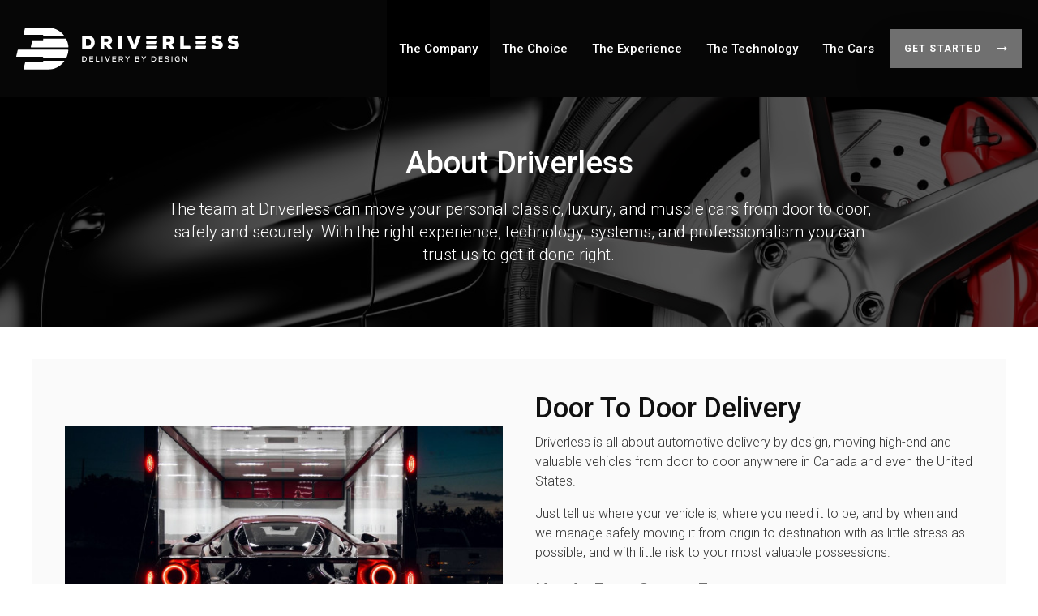

--- FILE ---
content_type: text/html; charset=UTF-8
request_url: https://www.driverlessdelivery.ca/site/about-driverless-delivery-canada
body_size: 4170
content:

    
    
    
    
    
    
    <!doctype html>
<html lang="en">
<head>
<title>The Company | Driverless Delivery By Design | Personal classic, luxury, and Muscle car Transport and Delivery in Canada and the US</title>
<meta http-equiv="Content-Type" content="text/html; charset=utf-8" />



<meta name="generator" content="Tymbrel ( www.tymbrel.com )" />

<meta name="description" content="The team at Driverless can move your personal classic, luxury, or muscle car from door to door in Canada and the US, safely and securely." />
<meta name="keywords" content="driverless, personal, luxury, classic, muscle, car, GTA, Ontario" />


  <link rel="canonical" href="https://www.driverlessdelivery.ca/site/about-driverless-delivery-canada" />



<script type="text/javascript">
function clearDefault(element) {
  if (element.defaultValue == element.value) { element.value = "" }
}
</script>




  <link href="/assets/3896/css/global.css" rel="stylesheet" type="text/css" />
<link rel="shortcut icon" href="/images/1937/favicon.ico" type="image/x-icon" />

      <script src="/assets/js/jquery-1.8.2.min.js" type="text/javascript" data-cmsi-js-1a96ecfa7997d56153ffc3d07bb90ca2="true"></script>
  





          
    
    
    
    
    <meta name="google-site-verification" content="M4e22qIKKzleqBpvSh7j9DD08jRHzYEkJD_oJJ9oSG4" />
    
    
    
    
    <meta name="viewport" content="width=device-width, initial-scale=1.0" />	

	<!-- Support For Older Browsers -->
	<!--[if lte IE 9]>
		<script src="//html5shiv.googlecode.com/svn/trunk/html5.js"></script>
		<link rel="stylesheet" href="/images/1937/css/legacy.css" />
	<![endif]-->
	
	    
    <link rel="stylesheet" href="/images/1937/css/style-dark-video-v2-1.css" />
  
    
  <script>
        $(document).ready(function() {
            var pageTitle = $("#pageTitle");
            var pageTitleContent = $(".featureIMG");
            pageTitle.find("h1").after( pageTitleContent.find( $(".leadin") ) );
            var img = pageTitleContent.find("img")
            var src = img.attr("src");
            pageTitle.css("background-image", "url(" + src + ")");
            pageTitleContent.remove();
        })
    </script>
  
    
  
  <script>
        $(document).ready(function() {
            $(".tymbrel-row").addClass("targetRow");
            $(".tymbrel-col").addClass("targetColumn");
            $(".tymbrel-nested").addClass("targetNested");
        })
    </script>
  
  
  
  
  
  
  
  
  
  
<meta name="verify-v1" content="_5mIoy4hemuheU8lIvjfC4sr6BdAFcXWs7862ZlPwVI" />
<meta name="google-site-verification" content="_5mIoy4hemuheU8lIvjfC4sr6BdAFcXWs7862ZlPwVI" />

  



<link href="https://d2l4d0j7rmjb0n.cloudfront.net" rel="preconnect">
<link href="https://ajax.googleapis.com" rel="preconnect">
<link href="https://use.fontawesome.com" rel="preconnect">
</head>


<!-- TEMPLATE TAB -->

<!-- FOUNDATION GRID SUPPORT ADDED FOR IE -->
<!--[if lt IE 7]><body class="lt-ie9 lt-ie8 lt-ie7"><![endif]-->
<!--[if IE 7]><body class="lt-ie9 lt-ie8"><![endif]-->
<!--[if IE 8]><body class="lt-ie9"><![endif]-->
<!--[if gt IE 8]><!-->
<body><!--<![endif]-->
<div id="top">
    <button class="grt-mobile-button">
        <span class="line1"></span>
        <span class="line2"></span>
        <span class="line3"></span>
    </button>
</div>
    
<!-- Header
============================================== -->
	<header class="internal">	
		<div class="row align-middle">
			
			<div class="large-3 columns">
				<div class="logo"><a href="/site/home"><p><img src="/files/driverless-auto-delivery-logo.svg" alt="" width="275" /></p></a></div>
			</div>
			
			<div class="large-9 columns">
				<!-- Navigation
                ============================================== -->	
                <nav>
                    <ul>
            
    
    <li class="active"><a href="/site/about-driverless-delivery-canada"  itemprop="url"   aria-current="page" class="buttons" title="About Driverless Delivery by Design">The Company</a>

    
    
  </li>
            
    
    <li><a href="/site/driverless-delivery-difference"   class="buttons" title="Why Choose Driverless Auto Delivery">The Choice</a>

    
    
  </li>
            
    
    <li><a href="/site/driverless-delivery-experience"   class="buttons" title="About the Driverless Delivery by Design Experience">The Experience</a>

    
    
  </li>
            
    
    <li><a href="/site/driverless-delivery-technology"   class="buttons" title="Experience the technology behind Driverless Delivery by Design">The Technology</a>

    
    
  </li>
            
    
    <li><a href="/site/the-cars-moved-by-driverless"   class="buttons" title="The cars moved by Driverless Delivery by Design">The Cars</a>

    
    
  </li>
            
    
    <li><a href="/site/get-started-contact-driverless"   class="buttons" title="Get Started And Book A Delivery Today">Get Started</a>

    
    
  </li>
  </ul>
                </nav>

			</div>
			
		</div><!-- /row -->
	</header><!-- /Header -->	
	

	

<div class="wrap internal">    

<div id="pageTitle">
    <div class="row">
        <div class="large-12 columns">
            <h1>About Driverless</h1>
        </div>
    </div>
</div>  

<!-- Main Content
============================================== -->
	<div class="container content">
		
		<div class="row">
			<div class="columns primary full adjustedPadding">
			    <div class="tymbrel-row featureIMG" >  <div class="tymbrel-col tymbrel-col-12">
            <img src="/files/driverless-auto-delivery-high-end-wheel-banner2.jpeg" width="1000" height="385" alt="About Driverless Delivery in Canada" /> <p class="leadin">The team at Driverless can move your personal classic, luxury, and muscle cars from door to door, safely and securely. With the right experience, technology, systems, and professionalism you can trust us to get it done right.</p>
      </div>
</div>
<div class="tymbrel-row tymbrelVertical" >  <div class="tymbrel-col tymbrel-col-6">
        <img src="/files/driverless-auto-delivery-tech-3.jpg" alt="Driverless Door to Door Auto Delivery in Canada" width="100%" height="" />
      </div>

  <div class="tymbrel-col tymbrel-col-6">
            <h2>Door To Door Delivery</h2> <p>Driverless is all about automotive delivery by design, moving high-end and valuable vehicles from door to door anywhere in Canada and even the United States.</p> <p>Just tell us where your vehicle is, where you need it to be, and by when and we manage safely moving it from origin to destination with as little stress as possible, and with little risk to your most valuable possessions.  </p> <h3>Hands-Free, Stress-Free</h3> <p>With our unique loading system, once the front wheels of your vehicle are on the ramp, the system takes over and we manage the loading of the car onto a spacious trailer remotely. No hands need to touch your car once the loading begins, or once we reach your destination until you're ready to drive it.</p> <p><a href="/site/get-started-contact-driverless" class="cms-button-text">Get Started</a></p> <p></p>
      </div>
</div>
<div class="tymbrel-row" >  <div class="tymbrel-col tymbrel-col-12">
            <p><img src="/files/driverless-delivery-our-company-cobra-image-2.jpg" alt="Driverless Delivery, Auto Transport and Delivery in the GTA and Ontario" width="100%" /></p>
      </div>
</div>
<div class="tymbrel-row tymbrelVertical" >  <div class="tymbrel-col tymbrel-col-6">
        <h2>Protect Your Investment</h2> <p>We know how important your cars are to you. Valuable works of art need to be protected, and our Driverless Delivery system is designed to do exactly that. The only hands that need to touch your vehicle are yours, and the only hands operating our equipment have over 35 years of experience in the transportation industry.</p> <h4>Technology And Expertise, On Your Side</h4> <p>The days of climbing in and out of car windows, scuffing paint, driving off ramps and managing the stress of moving a vehicle are now in the past. Our Driverless system is safe and dynamic, adjusting to your vehicle's parameters. It is also remotely operated for a completely hands-off experience, and it only requires one of our experienced operators to function.</p> <p><a href="/site/driverless-delivery-experience" class="cms-button-text">Learn About The Experience</a></p>
      </div>

  <div class="tymbrel-col tymbrel-col-6">
            <p><img src="/files/driverless-auto-delivery-the-company-3.jpg" width="100%" height="" alt="About Driverless, Auto Delivery By Design in the GTA and Canada" /></p>
      </div>
</div>
<div class="tymbrel-row" >  <div class="tymbrel-col tymbrel-col-12">
            <div class="calloutBorder calloutIcon">
        <h2>Our Vision</h2> <p class="leadin">The overarching goal of Driverless is to allow you to move your prized possessions quickly, safely and with the least amount of stress as possible, with door to door service. With our experience, technology, and professionalism you can trust us to get it done right.</p>
        </div>
      </div>
</div>
<div class="tymbrel-row tymbrelEqual" >  <div class="tymbrel-col tymbrel-col-4">
        <div class="calloutSecondary">
        <h2>The Choice</h2> <p>When it comes to moving your cars, we know you have a choice and expect it's not an easy one. We can help, and here's how.</p> <p><a href="/site/driverless-delivery-difference" class="cms-button-text">Why Choose Driverless</a></p>
        </div>
      </div>

  <div class="tymbrel-col tymbrel-col-4">
        <div class="calloutSecondary">
        <h2>The Experience</h2> <p>Moving your car from point A to point B should be as easy as possible, and the Driverless experience is just that, by design.</p> <p><a href="/site/driverless-delivery-experience" class="cms-button-text">The Driverless Experience</a></p>
        </div>
      </div>

  <div class="tymbrel-col tymbrel-col-4">
              <div class="calloutSecondary">
        <h2>The Technology</h2> <p>The technology we use assures your vehicle is loaded in a risk-free way, and safely fastened for the trip from door to door.</p> <p><a href="/site/driverless-delivery-technology" class="cms-button-text">About The Technology</a></p>
        </div>
      </div>
</div>
			</div>
		</div>
	</div><!-- /content -->	
    
</div><!-- /wrap -->

<div id="footerCTA" >
    <h2>Driverless, From Door To Door</h2>
<p class="leadin">Tell us what you need, and we'll help you move your car safely and securely anywhere in Canada and across the US.</p>
<p><a href="/site/get-started-contact-driverless" class="cms-button-primary">Get Started</a></p>
</div>    

<!-- Footer
============================================== -->
<footer>
    <div class="container">
        <div class="row align-middle">
            <div class="large-3 columns">
				<p><img src="/files/driverless-auto-delivery-logo-footer.svg" alt="" width="250" /></p>
            </div>

            <div class="large-6 columns">
                <ul id="tymbrel-footer-nav">
      <li><a class="first" href="/site/about-driverless-delivery-canada">The Company</a></li>
        <li><a href="/site/driverless-delivery-difference">The Choice</a></li>
        <li><a href="/site/driverless-delivery-experience">The Experience</a></li>
        <li><a href="/site/driverless-delivery-technology">The Technology</a></li>
        <li><a href="/site/the-cars-moved-by-driverless">The Cars</a></li>
        <li><a href="/site/get-started-contact-driverless">Get Started</a></li>
    </ul>
            </div>

            <div class="large-3 columns">
            <p><a href="https://delta4digital.com/" target="_blank" aria-label="Delta4 Digital | Opens in a new tab"><img id="smarterWebsites" class="" style="max-width: {$width}px; width: {$width}px" src="https://d2l4d0j7rmjb0n.cloudfront.net/agency/1/files/delta4-digital-logo-horizontal-slogan.svg" alt="Smarter Websites Designed by Delta4 Digital" loading="lazy" /></a></p>
            </div>
        </div><!-- /row  -->
    </div>
	
	<div class="copyright">
        <div class="row align-middle">

            <div class="large-4 columns">
                <ul>
<li><a href="/site/privacy-policy" title="Privacy Policy">Privacy Policy</a></li>
<li><a href="/site/search" title="Search">Search</a></li>
<li><a href="#top">Back to Top</a></li>
</ul>
                
            </div>
            
            <div class="large-4 columns">
                <ul class="social">
<ul class="social">
<li class="facebook"><a href="https://www.facebook.com/Driverless-Delivery-By-Design-107126867653183" target="_blank">Facebook</a></li>
</ul>
</ul>
            </div>
            
            <div class="large-4 columns">
            <p>Copyright &copy; 2026. All Rights Reserved. Managed with <a href="http://www.tymbrel.com/site/home" target="_blank">Tymbrel</a></p>
                			
            </div>
		</div><!-- /row  -->
	</div>
	
</footer>
    
<div id="sticky">
    <p><a href="tel:2896844044" class="cms-button-primary"><span class="fa fa-phone"></span></a><a href="/site/home" class="cms-button-success"><span class="fa fa-envelope"></span></a></p>
</div> 

<!-- JavaScript
============================================== -->
<script src="/images/1937/js/min/scripts-min.js"></script>


<script src="https://ajax.googleapis.com/ajax/libs/webfont/1.5.18/webfont.js"></script>

<script>
 WebFont.load({
    google: {
      families: ['Roboto:300,300i,400,500,500i,700']
    }
  });
</script> 





<script src="https://use.fontawesome.com/7a2e746270.js"></script>
</body>
<!--
S: us-app02
C: 1937
D: 2026-01-21 08:58:43
V: 3896
T: 0.0264
-->

</html>

<!-- /TEMPLATE TAB -->
    
  
  
  
  
  
  
  
  
  
  
  
  
  
  
  
  
  
  
  
  
  
  
  
  
  
  
  
  
  
  
  
  

--- FILE ---
content_type: text/css
request_url: https://www.driverlessdelivery.ca/images/1937/css/style-dark-video-v2-1.css
body_size: 17167
content:
html,body,div,span,object,iframe,h1,.feature section p:first-of-type,#pageTitle p:not(.leadin),.feature section h2,.feature section .highlightsIntro h1,.highlightsIntro .feature section h1,h2,.highlightsIntro h1,h3,.highlights h2,h4,.contactInfo h3,h5,h6,p,blockquote,pre,a,abbr,address,cite,code,del,dfn,em,img,ins,q,small,strong,sub,sup,dl,dt,dd,ol,ul,li,fieldset,form,label,legend,table,caption,tbody,tfoot,thead,tr,th,td{border:0;margin:0;padding:0}article,aside,figure,figure img,figcaption,hgroup,footer,header,nav,section,video,object{display:block}a img{border:0}figure{position:relative}figure img{width:100%}.tymbrel-row:not(.cmsi-layout-container) .tymbrel-col>:first-child{margin-top:0}.tymbrel-row:not(.cmsi-layout-container) .tymbrel-col>:last-child{margin-bottom:0}@media screen and (max-width: 1150px){.captcha-recaptcha{transform:scale(0.77);transform-origin:0 0}}@media screen and (max-width: 500px){.form-vertical .visuallyHidden{clip:none;height:auto;margin:0;overflow:auto;position:relative;width:auto}}/*! normalize.css v8.0.0 | MIT License | github.com/necolas/normalize.css */html{line-height:1.15;-webkit-text-size-adjust:100%}body{margin:0}h1,.feature section p:first-of-type,#pageTitle p:not(.leadin),.feature section h2,.feature section .highlightsIntro h1,.highlightsIntro .feature section h1{font-size:2em;margin:0.67em 0}hr{box-sizing:content-box;height:0;overflow:visible}pre{font-family:monospace, monospace;font-size:1em}a{background-color:transparent}abbr[title]{border-bottom:none;text-decoration:underline;-webkit-text-decoration:underline dotted;text-decoration:underline dotted}b,strong{font-weight:bolder}code,kbd,samp{font-family:monospace, monospace;font-size:1em}small{font-size:80%}sub,sup{font-size:75%;line-height:0;position:relative;vertical-align:baseline}sub{bottom:-0.25em}sup{top:-0.5em}img{border-style:none}button,input,optgroup,select,textarea{font-family:inherit;font-size:100%;line-height:1.15;margin:0}button,input{overflow:visible}button,select{text-transform:none}button,[type="button"],[type="reset"],[type="submit"]{-webkit-appearance:button}button::-moz-focus-inner,[type="button"]::-moz-focus-inner,[type="reset"]::-moz-focus-inner,[type="submit"]::-moz-focus-inner{border-style:none;padding:0}button:-moz-focusring,[type="button"]:-moz-focusring,[type="reset"]:-moz-focusring,[type="submit"]:-moz-focusring{outline:1px dotted ButtonText}fieldset{padding:0.35em 0.75em 0.625em}legend{box-sizing:border-box;color:inherit;display:table;max-width:100%;padding:0;white-space:normal}progress{vertical-align:baseline}textarea{overflow:auto}[type="checkbox"],[type="radio"]{box-sizing:border-box;padding:0}[type="number"]::-webkit-inner-spin-button,[type="number"]::-webkit-outer-spin-button{height:auto}[type="search"]{-webkit-appearance:textfield;outline-offset:-2px}[type="search"]::-webkit-search-decoration{-webkit-appearance:none}::-webkit-file-upload-button{-webkit-appearance:button;font:inherit}details{display:block}summary{display:list-item}template{display:none}[hidden]{display:none}.foundation-mq{font-family:"small=0em&medium=40em&large=48em&xlarge=75em&xxlarge=90em"}html{box-sizing:border-box;font-size:100%}*,*::before,*::after{box-sizing:inherit}body{margin:0;padding:0;background:#fefefe;font-family:"Helvetica Neue", Helvetica, Roboto, Arial, sans-serif;font-weight:normal;line-height:1.5;color:#0a0a0a;-webkit-font-smoothing:antialiased;-moz-osx-font-smoothing:grayscale}img{display:inline-block;vertical-align:middle;max-width:100%;height:auto;-ms-interpolation-mode:bicubic}textarea{height:auto;min-height:50px;border-radius:0px}select{box-sizing:border-box;width:100%;border-radius:0px}.map_canvas img,.map_canvas embed,.map_canvas object,.mqa-display img,.mqa-display embed,.mqa-display object{max-width:none !important}button{padding:0;-webkit-appearance:none;-moz-appearance:none;appearance:none;border:0;border-radius:0px;background:transparent;line-height:1;cursor:auto}[data-whatinput='mouse'] button{outline:0}pre{overflow:auto}button,input,optgroup,select,textarea{font-family:inherit}.is-visible{display:block !important}.is-hidden{display:none !important}.row{max-width:calc(1316px + 20px + 20px);margin-right:auto;margin-left:auto;display:flex;flex-flow:row wrap}.row .row{margin-right:-20px;margin-left:-20px}@media screen and (max-width: 768px){.row .row{margin-right:-10px;margin-left:-10px}}@media print,screen and (min-width: 40em){.row .row{margin-right:-20px;margin-left:-20px}}@media print,screen and (min-width: 48em){.row .row{margin-right:-20px;margin-left:-20px}}.row .row.collapse{margin-right:0;margin-left:0}.row.expanded{max-width:none}.row.expanded .row{margin-right:auto;margin-left:auto}.row:not(.expanded) .row{max-width:none}.row.collapse>.column,.row.collapse>.columns{padding-right:0;padding-left:0}.row.is-collapse-child,.row.collapse>.column>.row,.row.collapse>.columns>.row{margin-right:0;margin-left:0}.column,.columns{flex:1 1 100%;padding-right:20px;padding-left:20px;min-width:0}@media screen and (max-width: 768px){.column,.columns{padding-right:10px;padding-left:10px}}.column.row.row,.row.row.columns{float:none;display:block}.row .column.row.row,.row .row.row.columns{margin-right:0;margin-left:0;padding-right:0;padding-left:0}@media print,screen and (min-width: 48em){.large-1{flex:0 0 8.33333%;max-width:8.33333%}.large-offset-0{margin-left:0%}.large-2{flex:0 0 16.66667%;max-width:16.66667%}.large-offset-1{margin-left:8.33333%}.large-3{flex:0 0 25%;max-width:25%}.large-offset-2{margin-left:16.66667%}.large-4{flex:0 0 33.33333%;max-width:33.33333%}.large-offset-3{margin-left:25%}.large-5{flex:0 0 41.66667%;max-width:41.66667%}.large-offset-4{margin-left:33.33333%}.large-6{flex:0 0 50%;max-width:50%}.large-offset-5{margin-left:41.66667%}.large-7{flex:0 0 58.33333%;max-width:58.33333%}.large-offset-6{margin-left:50%}.large-8{flex:0 0 66.66667%;max-width:66.66667%}.large-offset-7{margin-left:58.33333%}.large-9{flex:0 0 75%;max-width:75%}.large-offset-8{margin-left:66.66667%}.large-10{flex:0 0 83.33333%;max-width:83.33333%}.large-offset-9{margin-left:75%}.large-11{flex:0 0 91.66667%;max-width:91.66667%}.large-offset-10{margin-left:83.33333%}.large-12{flex:0 0 100%;max-width:100%}.large-offset-11{margin-left:91.66667%}.large-up-1{flex-wrap:wrap}.large-up-1>.column,.large-up-1>.columns{flex:0 0 100%;max-width:100%}.large-up-2{flex-wrap:wrap}.large-up-2>.column,.large-up-2>.columns{flex:0 0 50%;max-width:50%}.large-up-3{flex-wrap:wrap}.large-up-3>.column,.large-up-3>.columns{flex:0 0 33.33333%;max-width:33.33333%}.large-up-4{flex-wrap:wrap}.large-up-4>.column,.large-up-4>.columns{flex:0 0 25%;max-width:25%}.large-up-5{flex-wrap:wrap}.large-up-5>.column,.large-up-5>.columns{flex:0 0 20%;max-width:20%}.large-up-6{flex-wrap:wrap}.large-up-6>.column,.large-up-6>.columns{flex:0 0 16.66667%;max-width:16.66667%}.large-up-7{flex-wrap:wrap}.large-up-7>.column,.large-up-7>.columns{flex:0 0 14.28571%;max-width:14.28571%}.large-up-8{flex-wrap:wrap}.large-up-8>.column,.large-up-8>.columns{flex:0 0 12.5%;max-width:12.5%}}@media print,screen and (min-width: 48em) and (min-width: 48em){.large-expand{flex:1 1 0px}}.row.large-unstack>.column,.row.large-unstack>.columns{flex:0 0 100%}@media print,screen and (min-width: 48em){.row.large-unstack>.column,.row.large-unstack>.columns{flex:1 1 0px}}@media print,screen and (min-width: 48em){.large-collapse>.column,.large-collapse>.columns{padding-right:0;padding-left:0}.large-uncollapse>.column,.large-uncollapse>.columns{padding-right:20px;padding-left:20px}}.shrink{flex:0 0 auto;max-width:100%}.column-block{margin-bottom:1.875rem}.column-block>:last-child{margin-bottom:0}.align-left{justify-content:flex-start}.align-right{justify-content:flex-end}.align-center{justify-content:center}.align-justify{justify-content:space-between}.align-spaced{justify-content:space-around}.align-left.vertical.menu>li>a{justify-content:flex-start}.align-right.vertical.menu>li>a{justify-content:flex-end}.align-center.vertical.menu>li>a{justify-content:center}.align-top{align-items:flex-start}.align-self-top{align-self:flex-start}.align-bottom{align-items:flex-end}.align-self-bottom{align-self:flex-end}.align-middle{align-items:center}.align-self-middle{align-self:center}.align-stretch{align-items:stretch}.align-self-stretch{align-self:stretch}.align-center-middle{justify-content:center;align-items:center;align-content:center}.small-order-1{order:1}.small-order-2{order:2}.small-order-3{order:3}.small-order-4{order:4}.small-order-5{order:5}.small-order-6{order:6}@media print,screen and (min-width: 40em){.medium-order-1{order:1}.medium-order-2{order:2}.medium-order-3{order:3}.medium-order-4{order:4}.medium-order-5{order:5}.medium-order-6{order:6}}@media print,screen and (min-width: 48em){.large-order-1{order:1}.large-order-2{order:2}.large-order-3{order:3}.large-order-4{order:4}.large-order-5{order:5}.large-order-6{order:6}}.flex-container{display:flex}.flex-child-auto{flex:1 1 auto}.flex-child-grow{flex:1 0 auto}.flex-child-shrink{flex:0 1 auto}.flex-dir-row{flex-direction:row}.flex-dir-row-reverse{flex-direction:row-reverse}.flex-dir-column{flex-direction:column}.flex-dir-column-reverse{flex-direction:column-reverse}@media print,screen and (min-width: 40em){.medium-flex-container{display:flex}.medium-flex-child-auto{flex:1 1 auto}.medium-flex-child-grow{flex:1 0 auto}.medium-flex-child-shrink{flex:0 1 auto}.medium-flex-dir-row{flex-direction:row}.medium-flex-dir-row-reverse{flex-direction:row-reverse}.medium-flex-dir-column{flex-direction:column}.medium-flex-dir-column-reverse{flex-direction:column-reverse}}@media print,screen and (min-width: 48em){.large-flex-container{display:flex}.large-flex-child-auto{flex:1 1 auto}.large-flex-child-grow{flex:1 0 auto}.large-flex-child-shrink{flex:0 1 auto}.large-flex-dir-row{flex-direction:row}.large-flex-dir-row-reverse{flex-direction:row-reverse}.large-flex-dir-column{flex-direction:column}.large-flex-dir-column-reverse{flex-direction:column-reverse}}.slide-in-down.mui-enter{transition-duration:500ms;transition-timing-function:linear;transform:translateY(-100%);transition-property:transform, opacity;-webkit-backface-visibility:hidden;backface-visibility:hidden}.slide-in-down.mui-enter.mui-enter-active{transform:translateY(0)}.slide-in-left.mui-enter{transition-duration:500ms;transition-timing-function:linear;transform:translateX(-100%);transition-property:transform, opacity;-webkit-backface-visibility:hidden;backface-visibility:hidden}.slide-in-left.mui-enter.mui-enter-active{transform:translateX(0)}.slide-in-up.mui-enter{transition-duration:500ms;transition-timing-function:linear;transform:translateY(100%);transition-property:transform, opacity;-webkit-backface-visibility:hidden;backface-visibility:hidden}.slide-in-up.mui-enter.mui-enter-active{transform:translateY(0)}.slide-in-right.mui-enter{transition-duration:500ms;transition-timing-function:linear;transform:translateX(100%);transition-property:transform, opacity;-webkit-backface-visibility:hidden;backface-visibility:hidden}.slide-in-right.mui-enter.mui-enter-active{transform:translateX(0)}.slide-out-down.mui-leave{transition-duration:500ms;transition-timing-function:linear;transform:translateY(0);transition-property:transform, opacity;-webkit-backface-visibility:hidden;backface-visibility:hidden}.slide-out-down.mui-leave.mui-leave-active{transform:translateY(100%)}.slide-out-right.mui-leave{transition-duration:500ms;transition-timing-function:linear;transform:translateX(0);transition-property:transform, opacity;-webkit-backface-visibility:hidden;backface-visibility:hidden}.slide-out-right.mui-leave.mui-leave-active{transform:translateX(100%)}.slide-out-up.mui-leave{transition-duration:500ms;transition-timing-function:linear;transform:translateY(0);transition-property:transform, opacity;-webkit-backface-visibility:hidden;backface-visibility:hidden}.slide-out-up.mui-leave.mui-leave-active{transform:translateY(-100%)}.slide-out-left.mui-leave{transition-duration:500ms;transition-timing-function:linear;transform:translateX(0);transition-property:transform, opacity;-webkit-backface-visibility:hidden;backface-visibility:hidden}.slide-out-left.mui-leave.mui-leave-active{transform:translateX(-100%)}.fade-in.mui-enter{transition-duration:500ms;transition-timing-function:linear;opacity:0;transition-property:opacity}.fade-in.mui-enter.mui-enter-active{opacity:1}.fade-out.mui-leave{transition-duration:500ms;transition-timing-function:linear;opacity:1;transition-property:opacity}.fade-out.mui-leave.mui-leave-active{opacity:0}.hinge-in-from-top.mui-enter{transition-duration:500ms;transition-timing-function:linear;transform:perspective(2000px) rotateX(-90deg);transform-origin:top;transition-property:transform, opacity;opacity:0}.hinge-in-from-top.mui-enter.mui-enter-active{transform:perspective(2000px) rotate(0deg);opacity:1}.hinge-in-from-right.mui-enter{transition-duration:500ms;transition-timing-function:linear;transform:perspective(2000px) rotateY(-90deg);transform-origin:right;transition-property:transform, opacity;opacity:0}.hinge-in-from-right.mui-enter.mui-enter-active{transform:perspective(2000px) rotate(0deg);opacity:1}.hinge-in-from-bottom.mui-enter{transition-duration:500ms;transition-timing-function:linear;transform:perspective(2000px) rotateX(90deg);transform-origin:bottom;transition-property:transform, opacity;opacity:0}.hinge-in-from-bottom.mui-enter.mui-enter-active{transform:perspective(2000px) rotate(0deg);opacity:1}.hinge-in-from-left.mui-enter{transition-duration:500ms;transition-timing-function:linear;transform:perspective(2000px) rotateY(90deg);transform-origin:left;transition-property:transform, opacity;opacity:0}.hinge-in-from-left.mui-enter.mui-enter-active{transform:perspective(2000px) rotate(0deg);opacity:1}.hinge-in-from-middle-x.mui-enter{transition-duration:500ms;transition-timing-function:linear;transform:perspective(2000px) rotateX(-90deg);transform-origin:center;transition-property:transform, opacity;opacity:0}.hinge-in-from-middle-x.mui-enter.mui-enter-active{transform:perspective(2000px) rotate(0deg);opacity:1}.hinge-in-from-middle-y.mui-enter{transition-duration:500ms;transition-timing-function:linear;transform:perspective(2000px) rotateY(-90deg);transform-origin:center;transition-property:transform, opacity;opacity:0}.hinge-in-from-middle-y.mui-enter.mui-enter-active{transform:perspective(2000px) rotate(0deg);opacity:1}.hinge-out-from-top.mui-leave{transition-duration:500ms;transition-timing-function:linear;transform:perspective(2000px) rotate(0deg);transform-origin:top;transition-property:transform, opacity;opacity:1}.hinge-out-from-top.mui-leave.mui-leave-active{transform:perspective(2000px) rotateX(90deg);opacity:0}.hinge-out-from-right.mui-leave{transition-duration:500ms;transition-timing-function:linear;transform:perspective(2000px) rotate(0deg);transform-origin:right;transition-property:transform, opacity;opacity:1}.hinge-out-from-right.mui-leave.mui-leave-active{transform:perspective(2000px) rotateY(90deg);opacity:0}.hinge-out-from-bottom.mui-leave{transition-duration:500ms;transition-timing-function:linear;transform:perspective(2000px) rotate(0deg);transform-origin:bottom;transition-property:transform, opacity;opacity:1}.hinge-out-from-bottom.mui-leave.mui-leave-active{transform:perspective(2000px) rotateX(-90deg);opacity:0}.hinge-out-from-left.mui-leave{transition-duration:500ms;transition-timing-function:linear;transform:perspective(2000px) rotate(0deg);transform-origin:left;transition-property:transform, opacity;opacity:1}.hinge-out-from-left.mui-leave.mui-leave-active{transform:perspective(2000px) rotateY(-90deg);opacity:0}.hinge-out-from-middle-x.mui-leave{transition-duration:500ms;transition-timing-function:linear;transform:perspective(2000px) rotate(0deg);transform-origin:center;transition-property:transform, opacity;opacity:1}.hinge-out-from-middle-x.mui-leave.mui-leave-active{transform:perspective(2000px) rotateX(90deg);opacity:0}.hinge-out-from-middle-y.mui-leave{transition-duration:500ms;transition-timing-function:linear;transform:perspective(2000px) rotate(0deg);transform-origin:center;transition-property:transform, opacity;opacity:1}.hinge-out-from-middle-y.mui-leave.mui-leave-active{transform:perspective(2000px) rotateY(90deg);opacity:0}.scale-in-up.mui-enter{transition-duration:500ms;transition-timing-function:linear;transform:scale(0.5);transition-property:transform, opacity;opacity:0}.scale-in-up.mui-enter.mui-enter-active{transform:scale(1);opacity:1}.scale-in-down.mui-enter{transition-duration:500ms;transition-timing-function:linear;transform:scale(1.5);transition-property:transform, opacity;opacity:0}.scale-in-down.mui-enter.mui-enter-active{transform:scale(1);opacity:1}.scale-out-up.mui-leave{transition-duration:500ms;transition-timing-function:linear;transform:scale(1);transition-property:transform, opacity;opacity:1}.scale-out-up.mui-leave.mui-leave-active{transform:scale(1.5);opacity:0}.scale-out-down.mui-leave{transition-duration:500ms;transition-timing-function:linear;transform:scale(1);transition-property:transform, opacity;opacity:1}.scale-out-down.mui-leave.mui-leave-active{transform:scale(0.5);opacity:0}.spin-in.mui-enter{transition-duration:500ms;transition-timing-function:linear;transform:rotate(-0.75turn);transition-property:transform, opacity;opacity:0}.spin-in.mui-enter.mui-enter-active{transform:rotate(0);opacity:1}.spin-out.mui-leave{transition-duration:500ms;transition-timing-function:linear;transform:rotate(0);transition-property:transform, opacity;opacity:1}.spin-out.mui-leave.mui-leave-active{transform:rotate(0.75turn);opacity:0}.spin-in-ccw.mui-enter{transition-duration:500ms;transition-timing-function:linear;transform:rotate(0.75turn);transition-property:transform, opacity;opacity:0}.spin-in-ccw.mui-enter.mui-enter-active{transform:rotate(0);opacity:1}.spin-out-ccw.mui-leave{transition-duration:500ms;transition-timing-function:linear;transform:rotate(0);transition-property:transform, opacity;opacity:1}.spin-out-ccw.mui-leave.mui-leave-active{transform:rotate(-0.75turn);opacity:0}.slow{transition-duration:750ms !important}.fast{transition-duration:250ms !important}.linear{transition-timing-function:linear !important}.ease{transition-timing-function:ease !important}.ease-in{transition-timing-function:ease-in !important}.ease-out{transition-timing-function:ease-out !important}.ease-in-out{transition-timing-function:ease-in-out !important}.bounce-in{transition-timing-function:cubic-bezier(0.485, 0.155, 0.24, 1.245) !important}.bounce-out{transition-timing-function:cubic-bezier(0.485, 0.155, 0.515, 0.845) !important}.bounce-in-out{transition-timing-function:cubic-bezier(0.76, -0.245, 0.24, 1.245) !important}.short-delay{transition-delay:300ms !important}.long-delay{transition-delay:700ms !important}.shake{-webkit-animation-name:shake-7;animation-name:shake-7}@-webkit-keyframes shake-7{0%,10%,20%,30%,40%,50%,60%,70%,80%,90%{transform:translateX(7%)}5%,15%,25%,35%,45%,55%,65%,75%,85%,95%{transform:translateX(-7%)}}@keyframes shake-7{0%,10%,20%,30%,40%,50%,60%,70%,80%,90%{transform:translateX(7%)}5%,15%,25%,35%,45%,55%,65%,75%,85%,95%{transform:translateX(-7%)}}.spin-cw{-webkit-animation-name:spin-cw-1turn;animation-name:spin-cw-1turn}@-webkit-keyframes spin-cw-1turn{0%{transform:rotate(-1turn)}100%{transform:rotate(0)}}@keyframes spin-cw-1turn{0%{transform:rotate(-1turn)}100%{transform:rotate(0)}}.spin-ccw{-webkit-animation-name:spin-ccw-1turn;animation-name:spin-ccw-1turn}@-webkit-keyframes spin-ccw-1turn{0%{transform:rotate(0)}100%{transform:rotate(-1turn)}}@keyframes spin-ccw-1turn{0%{transform:rotate(0)}100%{transform:rotate(-1turn)}}.wiggle{-webkit-animation-name:wiggle-7deg;animation-name:wiggle-7deg}@-webkit-keyframes wiggle-7deg{40%,50%,60%{transform:rotate(7deg)}35%,45%,55%,65%{transform:rotate(-7deg)}0%,30%,70%,100%{transform:rotate(0)}}@keyframes wiggle-7deg{40%,50%,60%{transform:rotate(7deg)}35%,45%,55%,65%{transform:rotate(-7deg)}0%,30%,70%,100%{transform:rotate(0)}}.shake,.spin-cw,.spin-ccw,.wiggle{-webkit-animation-duration:500ms;animation-duration:500ms}.infinite{-webkit-animation-iteration-count:infinite;animation-iteration-count:infinite}.slow{-webkit-animation-duration:750ms !important;animation-duration:750ms !important}.fast{-webkit-animation-duration:250ms !important;animation-duration:250ms !important}.linear{-webkit-animation-timing-function:linear !important;animation-timing-function:linear !important}.ease{-webkit-animation-timing-function:ease !important;animation-timing-function:ease !important}.ease-in{-webkit-animation-timing-function:ease-in !important;animation-timing-function:ease-in !important}.ease-out{-webkit-animation-timing-function:ease-out !important;animation-timing-function:ease-out !important}.ease-in-out{-webkit-animation-timing-function:ease-in-out !important;animation-timing-function:ease-in-out !important}.bounce-in{-webkit-animation-timing-function:cubic-bezier(0.485, 0.155, 0.24, 1.245) !important;animation-timing-function:cubic-bezier(0.485, 0.155, 0.24, 1.245) !important}.bounce-out{-webkit-animation-timing-function:cubic-bezier(0.485, 0.155, 0.515, 0.845) !important;animation-timing-function:cubic-bezier(0.485, 0.155, 0.515, 0.845) !important}.bounce-in-out{-webkit-animation-timing-function:cubic-bezier(0.76, -0.245, 0.24, 1.245) !important;animation-timing-function:cubic-bezier(0.76, -0.245, 0.24, 1.245) !important}.short-delay{-webkit-animation-delay:300ms !important;animation-delay:300ms !important}.long-delay{-webkit-animation-delay:700ms !important;animation-delay:700ms !important}.flex-container a:active,.flexslider a:active,.testimonialSlider .testimonialFlexslider a:active,.flex-container a:focus,.flexslider a:focus,.testimonialSlider .testimonialFlexslider a:focus{outline:none}.slides,.flex-control-nav,.flex-direction-nav{margin:0;padding:0;list-style:none}.flexslider,.testimonialSlider .testimonialFlexslider{margin:0;padding:0}.flexslider .slides>li,.testimonialSlider .testimonialFlexslider .slides>li{display:none;-webkit-backface-visibility:hidden;margin:0}.flexslider .slides img,.testimonialSlider .testimonialFlexslider .slides img{width:100%;display:block}.flex-pauseplay span{text-transform:capitalize}.slides:after{content:".";display:block;clear:both;visibility:hidden;line-height:0;height:0}html[xmlns] .slides{display:block}* html .slides{height:1%}.no-js .slides>li:first-child{display:block}.flexslider,.testimonialSlider .testimonialFlexslider{margin:0 0 60px;position:relative;zoom:1}.flex-viewport{max-height:2000px;transition:all 1s ease}.loading .flex-viewport{max-height:300px}.flexslider .slides,.testimonialSlider .testimonialFlexslider .slides{zoom:1}.carousel li{margin-right:5px}.flex-direction-nav{*height:0}.flex-direction-nav a{width:30px;height:30px;margin:-20px 0 0;display:block;background:url(bg_direction_nav.png) no-repeat 0 0;position:absolute;top:50%;z-index:10;cursor:pointer;text-indent:-9999px;opacity:0;-webkit-transition:all .3s ease}.flex-direction-nav .flex-next{background-position:100% 0;right:-36px}.flex-direction-nav .flex-prev{left:-36px}.flexslider:hover .flex-next,.testimonialSlider .testimonialFlexslider:hover .flex-next{opacity:0.8;right:5px}.flexslider:hover .flex-prev,.testimonialSlider .testimonialFlexslider:hover .flex-prev{opacity:0.8;left:5px}.flexslider:hover .flex-next:hover,.testimonialSlider .testimonialFlexslider:hover .flex-next:hover,.flexslider:hover .flex-prev:hover,.testimonialSlider .testimonialFlexslider:hover .flex-prev:hover{opacity:1}.flex-direction-nav .flex-disabled{opacity:0.3 !important;filter:alpha(opacity=30);cursor:default}.flex-control-nav{width:100%;position:absolute;bottom:-40px;text-align:center}.flex-control-nav li{margin:0 6px;display:inline-block;zoom:1;*display:inline}.flex-control-paging li a{width:11px;height:11px;display:block;background:#666;background:rgba(0,0,0,0.5);cursor:pointer;text-indent:-9999px;border-radius:20px;box-shadow:inset 0 0 3px rgba(0,0,0,0.3)}.flex-control-paging li a:hover{background:#333;background:rgba(0,0,0,0.7)}.flex-control-paging li a.flex-active{background:#000;background:rgba(0,0,0,0.9);cursor:default}.flex-control-thumbs{margin:5px 0 0;position:static;overflow:hidden}.flex-control-thumbs li{width:25%;float:left;margin:0}.flex-control-thumbs img{width:100%;display:block;opacity:.7;cursor:pointer}.flex-control-thumbs img:hover{opacity:1}.flex-control-thumbs .flex-active{opacity:1;cursor:default}@media screen and (max-width: 860px){.flex-direction-nav .flex-prev{opacity:1;left:0}.flex-direction-nav .flex-next{opacity:1;right:0}}.blog-posts .entry:not(:last-of-type),.blog-posts .post:not(:last-of-type){margin:0 0 40px;padding:0 0 40px;border-bottom:1px solid #eee}.secondary .blog-posts .entry:not(:last-of-type),.secondary .blog-posts .post:not(:last-of-type){margin:0 0 20px;padding:0 0 20px;border-bottom:0}.blog-posts .cmsi-post-summary h2.title,.blog-posts .cmsi-post-summary .highlightsIntro h1.title,.blog-posts .cmsi-post-summary .highlightsIntro .feature section p.title:first-of-type,.feature section .blog-posts .cmsi-post-summary .highlightsIntro p.title:first-of-type,.blog-posts .cmsi-post-summary .highlightsIntro #pageTitle p.title:not(.leadin),#pageTitle .blog-posts .cmsi-post-summary .highlightsIntro p.title:not(.leadin),.highlightsIntro .blog-posts .cmsi-post-summary h1.title,.highlightsIntro .blog-posts .cmsi-post-summary .feature section p.title:first-of-type,.feature section .highlightsIntro .blog-posts .cmsi-post-summary p.title:first-of-type,.highlightsIntro .blog-posts .cmsi-post-summary #pageTitle p.title:not(.leadin),#pageTitle .highlightsIntro .blog-posts .cmsi-post-summary p.title:not(.leadin),.blog-posts .post h2.title,.blog-posts .post .highlightsIntro h1.title,.blog-posts .post .highlightsIntro .feature section p.title:first-of-type,.feature section .blog-posts .post .highlightsIntro p.title:first-of-type,.blog-posts .post .highlightsIntro #pageTitle p.title:not(.leadin),#pageTitle .blog-posts .post .highlightsIntro p.title:not(.leadin),.highlightsIntro .blog-posts .post h1.title,.highlightsIntro .blog-posts .post .feature section p.title:first-of-type,.feature section .highlightsIntro .blog-posts .post p.title:first-of-type,.highlightsIntro .blog-posts .post #pageTitle p.title:not(.leadin),#pageTitle .highlightsIntro .blog-posts .post p.title:not(.leadin){font-size:20px;line-height:1.4;font-weight:500;margin:0 0 0.75em 0}.blog-posts .cmsi-post-summary .meta,.blog-posts .cmsi-post-summary .date,.blog-posts .post .meta,.blog-posts .post .date{font-size:12px;line-height:1.1428571429;margin-bottom:15px}.blog-posts .cmsi-post-summary .meta a,.blog-posts .cmsi-post-summary .date a,.blog-posts .post .meta a,.blog-posts .post .date a{font-weight:400}.blog-posts .cmsi-post-summary p,.blog-posts .post p{font-size:16px;line-height:1.5;color:#444;margin-bottom:4px}@media screen and (max-width: 850px){.blog-posts .cmsi-post-thumb,.blog-posts .cmsi-post-summary{width:100%}.blog-posts .cmsi-post-summary{margin-top:20px}}@media screen and (max-width: 767px){.blog-posts .cmsi-post-thumb{width:20%}.blog-posts .cmsi-post-summary{width:76.2%;margin-top:0}}@media screen and (max-width: 550px){.blog-posts .cmsi-post-thumb,.blog-posts .cmsi-post-summary{width:100%}.blog-posts .cmsi-post-summary{margin-top:20px}}ul.testimonials li{max-width:900px;margin:1.2em auto;text-align:center;padding:70px 0 30px;overflow:hidden;z-index:10}.testimonialSlider ul.testimonials li{max-width:none;margin:0 auto -8px !important}.testimonialSlider ul.testimonials li .text,.testimonialSlider ul.testimonials li .author{max-width:888px;margin-left:auto;margin-right:auto}@media screen and (max-width: 1024px){.testimonialSlider ul.testimonials li .text,.testimonialSlider ul.testimonials li .author{margin:0 20px}}.secondary ul.testimonials li{padding:20px 0}.secondary ul.testimonials li:only-child{margin-top:0}ul.testimonials li .text{font-size:26px;line-height:1.6923076923;margin-bottom:15px;display:block;z-index:10;position:relative}@media screen and (max-width: 1280px){ul.testimonials li .text{font-size:23.4px}}@media screen and (max-width: 950px){ul.testimonials li .text{font-size:20.8px}}ul.testimonials li .text:before,ul.testimonials li .text:after{content:"";display:block;background:url("open-quotation.svg") 0 0 no-repeat;background-size:186px;width:186px;height:124px;position:absolute;z-index:-1}@media screen and (max-width: 1280px){ul.testimonials li .text:before,ul.testimonials li .text:after{background-size:160px;width:160px;height:108px}}@media screen and (max-width: 500px){ul.testimonials li .text:before,ul.testimonials li .text:after{background-size:140px;width:140px;height:95px}}ul.testimonials li .text:before{top:-70px}@media screen and (max-width: 500px){ul.testimonials li .text:before{top:-50px}}ul.testimonials li .text:after{bottom:-70px;right:0;transform:rotate(180deg)}@media screen and (max-width: 500px){ul.testimonials li .text:after{bottom:-50px}}.secondary ul.testimonials li .text{font-size:16px}.secondary ul.testimonials li .text:before,.secondary ul.testimonials li .text:after{background-size:50px;width:50px;height:35px}.secondary ul.testimonials li .text:before{top:calc(-20px / 2)}.secondary ul.testimonials li .text:after{bottom:calc(-20px / 2)}.testimonialSlider ul.testimonials li .text{font-weight:400;font-size:30px;line-height:1.6;margin-bottom:38px}@media screen and (max-width: 1280px){.testimonialSlider ul.testimonials li .text{font-size:27px}}@media screen and (max-width: 950px){.testimonialSlider ul.testimonials li .text{font-size:24px}}.testimonialSlider ul.testimonials li .text:before,.testimonialSlider ul.testimonials li .text:after{background:url("open-quotation-home.svg") 0 0 no-repeat;background-size:186px}@media screen and (max-width: 1280px){.testimonialSlider ul.testimonials li .text:before,.testimonialSlider ul.testimonials li .text:after{background-size:160px;width:160px;height:108px}}@media screen and (max-width: 500px){.testimonialSlider ul.testimonials li .text:before,.testimonialSlider ul.testimonials li .text:after{background-size:140px;width:140px;height:95px}}ul.testimonials li .author{display:inline-block;font-size:14px;line-height:1.5714285714;font-weight:300}ul.testimonials li .author a{color:#333;text-decoration:none}ul.testimonials li .author a:hover{color:#707070}input[type=text],textarea,input[type=email],input[type=password],input[type=tel],input[type=url],input[type=search],input[type=date]{padding:10px !important;width:100%;border:0px;border-bottom:1px solid #fff;font-size:12px;line-height:22px;color:#555;background-color:#efefef;box-shadow:0 1px 2px rgba(0,0,0,0.09) inset;transition:all .1s linear}input[type=text]:focus,textarea:focus,input[type=email]:focus,input[type=password]:focus,input[type=tel]:focus,input[type=url]:focus,input[type=search]:focus,input[type=date]:focus{background-color:#ebebeb}textarea{width:100% !important;min-height:200px}select{height:30px;line-height:30px;padding:0;font-size:13px;box-sizing:border-box;border:1px solid #ccc;box-shadow:1px 1px 5px #ddd inset}@media screen and (max-width: 1024px){input[type="submit"]{-webkit-appearance:none}}table.DRXQuickForm{width:100%}table.DRXQuickForm td{display:block;text-align:left;padding:0}table.DRXQuickForm td:nth-child(2){padding:0 0 27px 0}table.DRXQuickForm td b{font-weight:normal}.DRXQuickForm input[type="submit"]{font-size:18px;-webkit-font-smoothing:antialiased}#cmsi-frontend-memberaccess-form .cmsi-frontend-memberaccess-buttons{padding-top:10px}.tymbrel-row:not(.cmsi-layout-container){margin:0 -20px}.tymbrel-row:not(.cmsi-layout-container) .tymbrel-col{padding:0 20px calc(20px * 3)}.tymbrel-row:not(.cmsi-layout-container) .tymbrel-col.tymbrel-nested{padding:0}.tymbrel-row:not(.cmsi-layout-container) .tymbrel-col.tymbrel-nested .tymbrel-row{margin:0}.tymbrel-row:not(.cmsi-layout-container) .tymbrel-col.tymbrel-nested .tymbrel-row .tymbrel-col{padding:0 20px 40px}@media screen and (max-width: 1150px){.tymbrel-row:not(.cmsi-layout-container){margin:0 -10px}.tymbrel-row:not(.cmsi-layout-container) .tymbrel-col{padding:0 10px calc(20px * 2)}.tymbrel-row:not(.cmsi-layout-container) .tymbrel-col.tymbrel-nested{padding:0}.tymbrel-row:not(.cmsi-layout-container) .tymbrel-col.tymbrel-nested .tymbrel-row .tymbrel-col{padding:0 10px 20px}}@media screen and (max-width: 768px){.tymbrel-row:not(.cmsi-layout-container) .tymbrel-col{padding:0 10px calc(20px * 3)}.tymbrel-row:not(.cmsi-layout-container) .tymbrel-col.tymbrel-nested .tymbrel-row .tymbrel-col{padding:0 10px 20px}}.home .tymbrel-row:not(.cmsi-layout-container){max-width:calc(1316px + 20px + 20px);margin-right:auto !important;margin-left:auto !important}.map{border:0;padding:0;background:none}.search .keyword{float:left;font-size:1em}.search .submit{line-height:38px;padding:0 20px;margin:0;font-size:12px}.search-results ol li{border-bottom:1px dashed #ccc;padding-bottom:20px}.search-results ol li:last-child{border-bottom:0}.search-results ol h3,.search-results ol .highlights h2,.highlights .search-results ol h2,.search-results ol .highlights .highlightsIntro h1,.search-results ol .highlights .highlightsIntro .feature section p:first-of-type,.feature section .search-results ol .highlights .highlightsIntro p:first-of-type,.search-results ol .highlights .highlightsIntro #pageTitle p:not(.leadin),#pageTitle .search-results ol .highlights .highlightsIntro p:not(.leadin),.highlights .highlightsIntro .search-results ol h1,.highlights .highlightsIntro .search-results ol .feature section p:first-of-type,.feature section .highlights .highlightsIntro .search-results ol p:first-of-type,.highlights .highlightsIntro .search-results ol #pageTitle p:not(.leadin),#pageTitle .highlights .highlightsIntro .search-results ol p:not(.leadin),.search-results ol .highlightsIntro .highlights h1,.search-results ol .highlightsIntro .highlights .feature section p:first-of-type,.feature section .search-results ol .highlightsIntro .highlights p:first-of-type,.search-results ol .highlightsIntro .highlights #pageTitle p:not(.leadin),#pageTitle .search-results ol .highlightsIntro .highlights p:not(.leadin),.highlightsIntro .highlights .search-results ol h1,.highlightsIntro .highlights .search-results ol .feature section p:first-of-type,.feature section .highlightsIntro .highlights .search-results ol p:first-of-type,.highlightsIntro .highlights .search-results ol #pageTitle p:not(.leadin),#pageTitle .highlightsIntro .highlights .search-results ol p:not(.leadin){font-size:18px}.search-results ol h3 a,.search-results ol .highlights h2 a,.highlights .search-results ol h2 a,.search-results ol .highlights .highlightsIntro h1 a,.search-results ol .highlights .highlightsIntro .feature section p:first-of-type a,.feature section .search-results ol .highlights .highlightsIntro p:first-of-type a,.search-results ol .highlights .highlightsIntro #pageTitle p:not(.leadin) a,#pageTitle .search-results ol .highlights .highlightsIntro p:not(.leadin) a,.highlights .highlightsIntro .search-results ol h1 a,.highlights .highlightsIntro .search-results ol .feature section p:first-of-type a,.feature section .highlights .highlightsIntro .search-results ol p:first-of-type a,.highlights .highlightsIntro .search-results ol #pageTitle p:not(.leadin) a,#pageTitle .highlights .highlightsIntro .search-results ol p:not(.leadin) a,.search-results ol .highlightsIntro .highlights h1 a,.search-results ol .highlightsIntro .highlights .feature section p:first-of-type a,.feature section .search-results ol .highlightsIntro .highlights p:first-of-type a,.search-results ol .highlightsIntro .highlights #pageTitle p:not(.leadin) a,#pageTitle .search-results ol .highlightsIntro .highlights p:not(.leadin) a,.highlightsIntro .highlights .search-results ol h1 a,.highlightsIntro .highlights .search-results ol .feature section p:first-of-type a,.feature section .highlightsIntro .highlights .search-results ol p:first-of-type a,.highlightsIntro .highlights .search-results ol #pageTitle p:not(.leadin) a,#pageTitle .highlightsIntro .highlights .search-results ol p:not(.leadin) a{color:#000}.search-results ol h3 a:hover,.search-results ol .highlights h2 a:hover,.highlights .search-results ol h2 a:hover,.search-results ol .highlights .highlightsIntro h1 a:hover,.search-results ol .highlights .highlightsIntro .feature section p:first-of-type a:hover,.feature section .search-results ol .highlights .highlightsIntro p:first-of-type a:hover,.search-results ol .highlights .highlightsIntro #pageTitle p:not(.leadin) a:hover,#pageTitle .search-results ol .highlights .highlightsIntro p:not(.leadin) a:hover,.highlights .highlightsIntro .search-results ol h1 a:hover,.highlights .highlightsIntro .search-results ol .feature section p:first-of-type a:hover,.feature section .highlights .highlightsIntro .search-results ol p:first-of-type a:hover,.highlights .highlightsIntro .search-results ol #pageTitle p:not(.leadin) a:hover,#pageTitle .highlights .highlightsIntro .search-results ol p:not(.leadin) a:hover,.search-results ol .highlightsIntro .highlights h1 a:hover,.search-results ol .highlightsIntro .highlights .feature section p:first-of-type a:hover,.feature section .search-results ol .highlightsIntro .highlights p:first-of-type a:hover,.search-results ol .highlightsIntro .highlights #pageTitle p:not(.leadin) a:hover,#pageTitle .search-results ol .highlightsIntro .highlights p:not(.leadin) a:hover,.highlightsIntro .highlights .search-results ol h1 a:hover,.highlightsIntro .highlights .search-results ol .feature section p:first-of-type a:hover,.feature section .highlightsIntro .highlights .search-results ol p:first-of-type a:hover,.highlightsIntro .highlights .search-results ol #pageTitle p:not(.leadin) a:hover,#pageTitle .highlightsIntro .highlights .search-results ol p:not(.leadin) a:hover{color:#707070}.search-results ol .desc a,.search-results ol .desc a cite{margin-top:10px;text-transform:uppercase;font-size:12px;font-weight:700;letter-spacing:.1em}.search-results ol cite:after{display:inline-block;font:normal normal normal 14px/1 FontAwesome;font-size:inherit;text-rendering:auto;-webkit-font-smoothing:antialiased;-moz-osx-font-smoothing:grayscale;content:"";margin-left:20px}#fancybox-wrap,#fancybox-outer,#fancybox-inner{box-sizing:content-box}.DRX_CalendarTable{width:100%;border-top:4px solid #707070;background:#fff}.DRX_CalendarTable th{color:#fff;background:#231f20;width:14.28%}.DRX_CalendarTable td{height:60px}#overDiv table{margin:0}#overDiv hr{display:none}#overDiv td td{padding:.5em}#overDiv>table{box-shadow:0 0 5px #555}#overDiv table{background:whiteSmoke !important}#overDiv table table:first-child{background:#231f20 !important}td.DRX_CalendarEvent{background:#ddd}table.CMSI_Module_Calendar_MonthSelector{width:100%}.cmsi-product h2,.cmsi-product .highlightsIntro h1,.cmsi-product .highlightsIntro .feature section p:first-of-type,.feature section .cmsi-product .highlightsIntro p:first-of-type,.cmsi-product .highlightsIntro #pageTitle p:not(.leadin),#pageTitle .cmsi-product .highlightsIntro p:not(.leadin),.highlightsIntro .cmsi-product h1,.highlightsIntro .cmsi-product .feature section p:first-of-type,.feature section .highlightsIntro .cmsi-product p:first-of-type,.highlightsIntro .cmsi-product #pageTitle p:not(.leadin),#pageTitle .highlightsIntro .cmsi-product p:not(.leadin),.cmsi-product .highlightsIntro .feature section h2,.highlightsIntro .feature section .cmsi-product h2,.cmsi-product .feature section .highlightsIntro h2,.feature section .highlightsIntro .cmsi-product h2{font-size:15px}.browse{border-radius:0;background:#000}.browse ul a{color:#fff}.browse ul li:first-child:before{content:"\f015"}.browse ul li:before{display:inline-block;font:normal normal normal 14px/1 FontAwesome;font-size:inherit;text-rendering:auto;-webkit-font-smoothing:antialiased;-moz-osx-font-smoothing:grayscale;content:"";content:"\f07a";color:#707070;margin:0 10px 0 0}.browse ul li:hover{opacity:.5}.browse select{max-width:220px;background:#fff}.cmsi-product-feed h2.title,.cmsi-product-feed .highlightsIntro h1.title,.cmsi-product-feed .highlightsIntro .feature section p.title:first-of-type,.feature section .cmsi-product-feed .highlightsIntro p.title:first-of-type,.cmsi-product-feed .highlightsIntro #pageTitle p.title:not(.leadin),#pageTitle .cmsi-product-feed .highlightsIntro p.title:not(.leadin),.highlightsIntro .cmsi-product-feed h1.title,.highlightsIntro .cmsi-product-feed .feature section p.title:first-of-type,.feature section .highlightsIntro .cmsi-product-feed p.title:first-of-type,.highlightsIntro .cmsi-product-feed #pageTitle p.title:not(.leadin),#pageTitle .highlightsIntro .cmsi-product-feed p.title:not(.leadin){font-size:22px;margin-bottom:0}.cmsi-price{font-size:18px;margin:20px 0}.cmsi-product-list{border-bottom:1px solid #ddd}.cmsi-product-feed-grid #cmsi-module-simplecart-form-qty{width:35px;line-height:12px}.cmsi-post-summary-grid>a,.cmsi-post-summary-grid input[type="submit"],.cmsi-module-simplecart-form-cartadd-grid .cms-button-primary,.cmsi-module-simplecart-form-cartadd-grid nav>ul>li:last-child>a{text-transform:uppercase;font-size:12px;font-weight:700;letter-spacing:.1em;padding:8px 15px}.cmsi-product-feed-grid .successMsg,.cmsi-simplecart-details-added .successMsg{border-top-color:#707070}.cmsi-product-grid h2,.cmsi-product-grid .highlightsIntro h1,.cmsi-product-grid .highlightsIntro .feature section p:first-of-type,.feature section .cmsi-product-grid .highlightsIntro p:first-of-type,.cmsi-product-grid .highlightsIntro #pageTitle p:not(.leadin),#pageTitle .cmsi-product-grid .highlightsIntro p:not(.leadin),.highlightsIntro .cmsi-product-grid h1,.highlightsIntro .cmsi-product-grid .feature section p:first-of-type,.feature section .highlightsIntro .cmsi-product-grid p:first-of-type,.highlightsIntro .cmsi-product-grid #pageTitle p:not(.leadin),#pageTitle .highlightsIntro .cmsi-product-grid p:not(.leadin),.cmsi-product-grid .highlightsIntro .feature section h2,.highlightsIntro .feature section .cmsi-product-grid h2,.cmsi-product-grid .feature section .highlightsIntro h2,.feature section .highlightsIntro .cmsi-product-grid h2{min-height:45px}.cmsi-product img{padding:0;background:none;border:0}.paypal-check a,.btn-mod,.cmsi-simplecart-details-added .cmsi-view-cart a{text-decoration:none}form#cmsi-module-simplecart-form-cartadd{border:1px solid rgba(104,104,104,0.15);padding:20px}form#cmsi-module-simplecart-form-cartadd h2,form#cmsi-module-simplecart-form-cartadd .highlightsIntro h1,form#cmsi-module-simplecart-form-cartadd .highlightsIntro .feature section p:first-of-type,.feature section form#cmsi-module-simplecart-form-cartadd .highlightsIntro p:first-of-type,form#cmsi-module-simplecart-form-cartadd .highlightsIntro #pageTitle p:not(.leadin),#pageTitle form#cmsi-module-simplecart-form-cartadd .highlightsIntro p:not(.leadin),.highlightsIntro form#cmsi-module-simplecart-form-cartadd h1,.highlightsIntro form#cmsi-module-simplecart-form-cartadd .feature section p:first-of-type,.feature section .highlightsIntro form#cmsi-module-simplecart-form-cartadd p:first-of-type,.highlightsIntro form#cmsi-module-simplecart-form-cartadd #pageTitle p:not(.leadin),#pageTitle .highlightsIntro form#cmsi-module-simplecart-form-cartadd p:not(.leadin){margin-top:0}form#cmsi-module-simplecart-form-cartadd input#cmsi-module-simplecart-form-qty{text-align:center}input[name="CMSI-SIMPLECART-ADD-ITEM"]{margin-top:10px}a.checkout{background:#707070;border-radius:0;padding:10px 20px;border:1px solid #707070;letter-spacing:0.2em;text-transform:uppercase}a.checkout:hover{background:#575757;border-color:#575757}.continueshopping,.backtoproducts{border-radius:0;padding:10px 20px;background:#BF3936;color:#fff;border-color:#BF3936;letter-spacing:0.2em;text-transform:uppercase;margin-bottom:5px}.continueshopping:hover,.backtoproducts:hover{background:#972d2b;color:#fff;border-color:#972d2b}@media screen and (max-width: 800px){.col2,.instagram-col6,.instagram-col5{width:25%}.col2:nth-child(7),.col2:nth-child(13),.col2:nth-child(19),.col2:nth-child(25),.col2:nth-child(31),.col2:nth-child(37),.col2:nth-child(6),.col2:nth-child(11),.col2:nth-child(16),.col2:nth-child(21),.col2:nth-child(26),.instagram-col6:nth-child(7),.instagram-col6:nth-child(13),.instagram-col6:nth-child(19),.instagram-col6:nth-child(25),.instagram-col6:nth-child(31),.instagram-col6:nth-child(37),.instagram-col6:nth-child(6),.instagram-col6:nth-child(11),.instagram-col6:nth-child(16),.instagram-col6:nth-child(21),.instagram-col6:nth-child(26),.instagram-col5:nth-child(7),.instagram-col5:nth-child(13),.instagram-col5:nth-child(19),.instagram-col5:nth-child(25),.instagram-col5:nth-child(31),.instagram-col5:nth-child(37),.instagram-col5:nth-child(6),.instagram-col5:nth-child(11),.instagram-col5:nth-child(16),.instagram-col5:nth-child(21),.instagram-col5:nth-child(26){clear:none}.col2:nth-child(4n + 1),.instagram-col6:nth-child(4n + 1),.instagram-col5:nth-child(4n + 1){clear:both}.col3,.instagram-col4{width:50%}.col3:nth-child(odd),.instagram-col4:nth-child(odd){clear:both}.col3 img,.instagram-col4 img{width:100%}}@media screen and (max-width: 640px){.col2,.instagram-col6,.col3,.instagram-col4,.instagram-col5{width:50%}.col2:nth-child(odd),.instagram-col6:nth-child(odd),.col3:nth-child(odd),.instagram-col4:nth-child(odd),.instagram-col5:nth-child(odd){clear:both}.cmsi-product-feed .cmsi-post-thumb,.cmsi-product-feed .cmsi-post-summary{width:100%}.cmsi-product-feed img.alignright{float:none;margin:0 0 1em}}@media screen and (max-width: 500px){.col3,.instagram-col4,.cmsi-product-grid,.cmsi-featured-products .cmsi-product{width:100%}.cmsi-featured-products .cmsi-product{margin-bottom:30px}.cmsi-featured-products h2.title,.cmsi-featured-products .highlightsIntro h1.title,.cmsi-featured-products .highlightsIntro .feature section p.title:first-of-type,.feature section .cmsi-featured-products .highlightsIntro p.title:first-of-type,.cmsi-featured-products .highlightsIntro #pageTitle p.title:not(.leadin),#pageTitle .cmsi-featured-products .highlightsIntro p.title:not(.leadin),.highlightsIntro .cmsi-featured-products h1.title,.highlightsIntro .cmsi-featured-products .feature section p.title:first-of-type,.feature section .highlightsIntro .cmsi-featured-products p.title:first-of-type,.highlightsIntro .cmsi-featured-products #pageTitle p.title:not(.leadin),#pageTitle .highlightsIntro .cmsi-featured-products p.title:not(.leadin){font-size:18px}}img.border{padding:5px;box-sizing:border-box;background:#fff;border:1px solid #ccc;box-shadow:0 0 5px #ccc}img.alignright{float:right;margin:0 0 1em 1em}img.alignleft{float:left;margin:0 1em 1em 0}img.aligncenter{display:block;margin:0 auto}img.alignnone{margin:0 0 1em 0}.accordion{margin-left:0;list-style-type:none}.accordion[disabled] .accordion-title{cursor:not-allowed}.accordion-title{position:relative;display:block}.accordion-content{display:none}.accordion li .accordion-title{padding:10px 10px 10px 34px;margin:0;border:1px solid #ddd;border-top:0;font-size:16px;font-weight:400;line-height:1.5;cursor:pointer;color:#555;background:url(accordion-plus.svg) 10px 15px no-repeat transparent;background-size:12px 12px}.accordion li .accordion-title:focus{outline:inherit}.accordion li{margin:0}.is-active>.accordion-title::before,.accordion-title::before{content:""}.accordion li:first-child .accordion-title{border-top:1px solid #ddd}.accordion div.accordion-content{border:1px solid #ddd;border-top:0;padding:20px 35px 30px;background:#fff}.accordion p{margin:10px 0}.accordion li .accordion-title:hover,.accordion li.is-active .accordion-title{color:#222;box-shadow:0 0 5px #ddd}.accordion li.is-active .accordion-title{background:url(accordion-minus.svg) 10px 15px no-repeat #fff;background-size:12px 12px}.tabs{margin:0;border:1px solid #e6e6e6;background:#fefefe;list-style-type:none}.tabs::before,.tabs::after{display:table;content:' ';flex-basis:0;order:1}.tabs::after{clear:both}.tabs li{margin-bottom:0}.tabs.vertical>li{display:block;float:none;width:auto}.tabs.simple>li>a{padding:0}.tabs.simple>li>a:hover{background:transparent}.tabs.primary{background:#2ba6cb}.tabs.primary>li>a{color:#0a0a0a}.tabs.primary>li>a:hover,.tabs.primary>li>a:focus{background:#299ec1}.tabs-title{float:left}.tabs-title>a{display:block;padding:1.25rem 1.5rem;font-size:1rem;line-height:1;color:#000;text-transform:uppercase;font-size:12px;font-weight:700;letter-spacing:.1em}.tabs-title>a:hover{background:#000;color:#fff}.tabs-title>a:focus,.tabs-title>a[aria-selected='true']{background:#707070;color:#fff}.tabs-content{border:1px solid #e6e6e6;border-top:0;background:#fefefe;color:#0a0a0a;transition:all 0.5s ease}.tabs-content.vertical{border:1px solid #e6e6e6;border-left:0}.tabs-panel{display:none;padding:1rem}.tabs-panel.is-active{display:block}body{background:#fff;font-family:"Roboto",sans-serif;line-height:1.5;color:#333;font-weight:300;-webkit-font-smoothing:antialiased}@media screen and (max-width: 768px){body{-webkit-text-size-adjust:none}}*:focus{outline:2px solid #707070}.wrap{background:#fff}.container{background:#fafafa;max-width:1520px;margin:40px auto;padding:60px 20px}@media screen and (max-width: 1600px){.container{margin-left:40px;margin-right:40px}}@media screen and (max-width: 1280px){.container{padding:40px 20px}}@media screen and (max-width: 1150px){.container{margin:20px;padding:40px 0}}@media screen and (max-width: 950px){.container{margin:20px}}@media screen and (max-width: 768px){.container{padding:40px 10px}}@media screen and (max-width: 640px){.container{margin-left:0;margin-right:0}}.content.home .container{padding-bottom:calc(60px - 40px)}@media screen and (max-width: 1280px){.content.home .container{padding-bottom:0}}@media screen and (max-width: 1150px){.content.home .container{padding-bottom:calc(40px - 20px)}}@media screen and (max-width: 950px){.content.home .container{padding-bottom:0}}.centre,.center{text-align:center}a{color:#BF3936;text-decoration:none;transition:all .1s linear}a:hover{color:#000}h1,.feature section p:first-of-type,#pageTitle p:not(.leadin),.feature section h2,.feature section .highlightsIntro h1,.highlightsIntro .feature section h1,h2,.highlightsIntro h1,h3,.highlights h2,h4,.contactInfo h3,h5,h6{line-height:1.2;margin:20px 0 10px 0;font-weight:500}.secondary h1,.secondary .feature section p:first-of-type,.feature section .secondary p:first-of-type,.secondary #pageTitle p:not(.leadin),#pageTitle .secondary p:not(.leadin),.secondary .feature section h2,.secondary .feature section .highlightsIntro h1,.highlightsIntro .secondary .feature section h1,.feature section .secondary h2,.feature section .secondary .highlightsIntro h1,.highlightsIntro .feature section .secondary h1,.secondary h2,.secondary h3,.secondary h4,.secondary h5,.secondary h6{margin-top:0}h1,.feature section p:first-of-type,#pageTitle p:not(.leadin),.feature section h2,.feature section .highlightsIntro h1,.highlightsIntro .feature section h1{font-size:48px;margin:0 0 20px}@media screen and (max-width: 1366px){h1,.feature section p:first-of-type,#pageTitle p:not(.leadin),.feature section h2,.feature section .highlightsIntro h1,.highlightsIntro .feature section h1{font-size:43.2px}}@media screen and (max-width: 1280px){h1,.feature section p:first-of-type,#pageTitle p:not(.leadin),.feature section h2,.feature section .highlightsIntro h1,.highlightsIntro .feature section h1{font-size:38.4px}}h2:not(.title),.highlightsIntro h1:not(.title),.highlightsIntro .feature section p:not(.title):first-of-type,.feature section .highlightsIntro p:not(.title):first-of-type,.highlightsIntro #pageTitle p:not(.title):not(.leadin),#pageTitle .highlightsIntro p:not(.title):not(.leadin),.highlightsIntro .feature section h2:not(.title),.feature section .highlightsIntro h2:not(.title){font-size:38px;color:#111;line-height:1.2105263158}@media screen and (max-width: 1280px){h2:not(.title),.highlightsIntro h1:not(.title),.highlightsIntro .feature section p:not(.title):first-of-type,.feature section .highlightsIntro p:not(.title):first-of-type,.highlightsIntro #pageTitle p:not(.title):not(.leadin),#pageTitle .highlightsIntro p:not(.title):not(.leadin),.highlightsIntro .feature section h2:not(.title),.feature section .highlightsIntro h2:not(.title){font-size:34.2px}}@media screen and (max-width: 950px){h2:not(.title),.highlightsIntro h1:not(.title),.highlightsIntro .feature section p:not(.title):first-of-type,.feature section .highlightsIntro p:not(.title):first-of-type,.highlightsIntro #pageTitle p:not(.title):not(.leadin),#pageTitle .highlightsIntro p:not(.title):not(.leadin),.highlightsIntro .feature section h2:not(.title),.feature section .highlightsIntro h2:not(.title){font-size:30.4px}}.secondary h2:not(.title),.secondary .highlightsIntro h1:not(.title),.secondary .highlightsIntro .feature section p:not(.title):first-of-type,.feature section .secondary .highlightsIntro p:not(.title):first-of-type,.secondary .highlightsIntro #pageTitle p:not(.title):not(.leadin),#pageTitle .secondary .highlightsIntro p:not(.title):not(.leadin),.highlightsIntro .secondary h1:not(.title),.highlightsIntro .secondary .feature section p:not(.title):first-of-type,.feature section .highlightsIntro .secondary p:not(.title):first-of-type,.highlightsIntro .secondary #pageTitle p:not(.title):not(.leadin),#pageTitle .highlightsIntro .secondary p:not(.title):not(.leadin){font-size:18px}h3,.highlights h2,.highlights .highlightsIntro h1,.highlights .highlightsIntro .feature section p:first-of-type,.feature section .highlights .highlightsIntro p:first-of-type,.highlights .highlightsIntro #pageTitle p:not(.leadin),#pageTitle .highlights .highlightsIntro p:not(.leadin),.highlightsIntro .highlights h1,.highlightsIntro .highlights .feature section p:first-of-type,.feature section .highlightsIntro .highlights p:first-of-type,.highlightsIntro .highlights #pageTitle p:not(.leadin),#pageTitle .highlightsIntro .highlights p:not(.leadin),.highlights .highlightsIntro .feature section h2,.highlightsIntro .feature section .highlights h2,.highlights .feature section .highlightsIntro h2,.feature section .highlightsIntro .highlights h2{font-size:24px;color:#707070;line-height:1.3333333333}@media screen and (max-width: 1280px){h3,.highlights h2,.highlights .highlightsIntro h1,.highlights .highlightsIntro .feature section p:first-of-type,.feature section .highlights .highlightsIntro p:first-of-type,.highlights .highlightsIntro #pageTitle p:not(.leadin),#pageTitle .highlights .highlightsIntro p:not(.leadin),.highlightsIntro .highlights h1,.highlightsIntro .highlights .feature section p:first-of-type,.feature section .highlightsIntro .highlights p:first-of-type,.highlightsIntro .highlights #pageTitle p:not(.leadin),#pageTitle .highlightsIntro .highlights p:not(.leadin),.highlights .highlightsIntro .feature section h2,.highlightsIntro .feature section .highlights h2,.highlights .feature section .highlightsIntro h2,.feature section .highlightsIntro .highlights h2{font-size:21.6px}}@media screen and (max-width: 950px){h3,.highlights h2,.highlights .highlightsIntro h1,.highlights .highlightsIntro .feature section p:first-of-type,.feature section .highlights .highlightsIntro p:first-of-type,.highlights .highlightsIntro #pageTitle p:not(.leadin),#pageTitle .highlights .highlightsIntro p:not(.leadin),.highlightsIntro .highlights h1,.highlightsIntro .highlights .feature section p:first-of-type,.feature section .highlightsIntro .highlights p:first-of-type,.highlightsIntro .highlights #pageTitle p:not(.leadin),#pageTitle .highlightsIntro .highlights p:not(.leadin),.highlights .highlightsIntro .feature section h2,.highlightsIntro .feature section .highlights h2,.highlights .feature section .highlightsIntro h2,.feature section .highlightsIntro .highlights h2{font-size:19.2px}}h4,.contactInfo h3,.contactInfo .highlights h2,.highlights .contactInfo h2,.contactInfo .highlights .highlightsIntro h1,.contactInfo .highlights .highlightsIntro .feature section p:first-of-type,.feature section .contactInfo .highlights .highlightsIntro p:first-of-type,.contactInfo .highlights .highlightsIntro #pageTitle p:not(.leadin),#pageTitle .contactInfo .highlights .highlightsIntro p:not(.leadin),.highlights .highlightsIntro .contactInfo h1,.highlights .highlightsIntro .contactInfo .feature section p:first-of-type,.feature section .highlights .highlightsIntro .contactInfo p:first-of-type,.highlights .highlightsIntro .contactInfo #pageTitle p:not(.leadin),#pageTitle .highlights .highlightsIntro .contactInfo p:not(.leadin),.contactInfo .highlightsIntro .highlights h1,.contactInfo .highlightsIntro .highlights .feature section p:first-of-type,.feature section .contactInfo .highlightsIntro .highlights p:first-of-type,.contactInfo .highlightsIntro .highlights #pageTitle p:not(.leadin),#pageTitle .contactInfo .highlightsIntro .highlights p:not(.leadin),.highlightsIntro .highlights .contactInfo h1,.highlightsIntro .highlights .contactInfo .feature section p:first-of-type,.feature section .highlightsIntro .highlights .contactInfo p:first-of-type,.highlightsIntro .highlights .contactInfo #pageTitle p:not(.leadin),#pageTitle .highlightsIntro .highlights .contactInfo p:not(.leadin){font-size:18px;line-height:1.4444444444}h5{font-size:16px}.side-navigation h5{font-size:18px;line-height:1.4444444444;margin:0 0 12px}h6{font-size:14px;text-transform:uppercase;font-size:12px;font-weight:700;letter-spacing:.1em}p{margin:0 0 1em 0}p:not(.leadin):last-child{margin-bottom:0 !important}p:empty{display:none}p.leadin{font-size:20px;line-height:1.4}ul,ol{margin:1.2em 0 1.2em 1.2em}ul{list-style:disc}ol{list-style:decimal}li{margin:0 0 .5em 0}h1+ul,.feature section p:first-of-type+ul,#pageTitle p:not(.leadin)+ul,.feature section h2+ul,.highlightsIntro .feature section h1+ul,#pageTitle .highlightsIntro .feature section p:not(.leadin)+ul,.feature section .highlightsIntro h2+ul,h1+ol,.feature section p:first-of-type+ol,#pageTitle p:not(.leadin)+ol,.feature section h2+ol,.highlightsIntro .feature section h1+ol,#pageTitle .highlightsIntro .feature section p:not(.leadin)+ol,.feature section .highlightsIntro h2+ol,h2+ul,.highlightsIntro h1+ul,.feature section .highlightsIntro p:first-of-type+ul,#pageTitle .highlightsIntro p:not(.leadin)+ul,h2+ol,.highlightsIntro h1+ol,.feature section .highlightsIntro p:first-of-type+ol,#pageTitle .highlightsIntro p:not(.leadin)+ol,h3+ul,.highlights h2+ul,.highlightsIntro .highlights h1+ul,.feature section .highlightsIntro .highlights p:first-of-type+ul,#pageTitle .highlightsIntro .highlights p:not(.leadin)+ul,h3+ol,.highlights h2+ol,.highlightsIntro .highlights h1+ol,.feature section .highlightsIntro .highlights p:first-of-type+ol,#pageTitle .highlightsIntro .highlights p:not(.leadin)+ol,h4+ul,.contactInfo h3+ul,.highlights .contactInfo h2+ul,.highlights .highlightsIntro .contactInfo h1+ul,.feature section .highlights .highlightsIntro .contactInfo p:first-of-type+ul,#pageTitle .highlights .highlightsIntro .contactInfo p:not(.leadin)+ul,.highlightsIntro .highlights .contactInfo h1+ul,.feature section .highlightsIntro .highlights .contactInfo p:first-of-type+ul,#pageTitle .highlightsIntro .highlights .contactInfo p:not(.leadin)+ul,h4+ol,.contactInfo h3+ol,.highlights .contactInfo h2+ol,.highlights .highlightsIntro .contactInfo h1+ol,.feature section .highlights .highlightsIntro .contactInfo p:first-of-type+ol,#pageTitle .highlights .highlightsIntro .contactInfo p:not(.leadin)+ol,.highlightsIntro .highlights .contactInfo h1+ol,.feature section .highlightsIntro .highlights .contactInfo p:first-of-type+ol,#pageTitle .highlightsIntro .highlights .contactInfo p:not(.leadin)+ol,h5+ul,h5+ol,h6+ul,h6+ol{margin-top:0}table{border-collapse:collapse;border-spacing:0;margin:1.2em 0}table:not(.DRXQuickForm){width:100%;border:1px solid #ddd}table:not(.DRXQuickForm) tr:nth-child(even){background:#efefef}table:not(.DRXQuickForm) th{text-align:left;background:#000;color:#fff}table:not(.DRXQuickForm) th,table:not(.DRXQuickForm) td{padding:5px 10px}.callout,.calloutSecondary,.calloutIcon,.calloutBorder,.calloutWater,.calloutPattern{padding:30px;text-align:center;margin:30px 0}.top.callout,.top.calloutSecondary,.top.calloutIcon,.top.calloutBorder,.top.calloutWater,.top.calloutPattern{margin-top:0}.bottom.callout,.bottom.calloutSecondary,.bottom.calloutIcon,.bottom.calloutBorder,.bottom.calloutWater,.bottom.calloutPattern{margin-bottom:0}.callout>:first-child,.calloutSecondary>:first-child,.calloutIcon>:first-child,.calloutBorder>:first-child,.calloutWater>:first-child,.calloutPattern>:first-child{margin-top:0}.callout>:last-child,.calloutSecondary>:last-child,.calloutIcon>:last-child,.calloutBorder>:last-child,.calloutWater>:last-child,.calloutPattern>:last-child{margin-bottom:0}@media screen and (max-width: 950px){.callout,.calloutSecondary,.calloutIcon,.calloutBorder,.calloutWater,.calloutPattern{padding:20px}}.calloutLeft{text-align:left}.callout,.calloutSecondary,.calloutPattern{color:#fff}.callout h2,.callout .highlightsIntro h1,.callout .highlightsIntro .feature section p:first-of-type,.feature section .callout .highlightsIntro p:first-of-type,.callout .highlightsIntro #pageTitle p:not(.leadin),#pageTitle .callout .highlightsIntro p:not(.leadin),.highlightsIntro .callout h1,.highlightsIntro .callout .feature section p:first-of-type,.feature section .highlightsIntro .callout p:first-of-type,.highlightsIntro .callout #pageTitle p:not(.leadin),#pageTitle .highlightsIntro .callout p:not(.leadin),.callout .highlightsIntro .feature section h2,.highlightsIntro .feature section .callout h2,.callout .feature section .highlightsIntro h2,.feature section .highlightsIntro .callout h2,.callout h3,.callout h4,.callout h5,.callout h6,.calloutSecondary h2,.calloutSecondary .highlightsIntro h1,.calloutSecondary .highlightsIntro .feature section p:first-of-type,.feature section .calloutSecondary .highlightsIntro p:first-of-type,.calloutSecondary .highlightsIntro #pageTitle p:not(.leadin),#pageTitle .calloutSecondary .highlightsIntro p:not(.leadin),.highlightsIntro .calloutSecondary h1,.highlightsIntro .calloutSecondary .feature section p:first-of-type,.feature section .highlightsIntro .calloutSecondary p:first-of-type,.highlightsIntro .calloutSecondary #pageTitle p:not(.leadin),#pageTitle .highlightsIntro .calloutSecondary p:not(.leadin),.calloutSecondary .highlightsIntro .feature section h2,.highlightsIntro .feature section .calloutSecondary h2,.calloutSecondary .feature section .highlightsIntro h2,.feature section .highlightsIntro .calloutSecondary h2,.calloutSecondary h3,.calloutSecondary h4,.calloutSecondary h5,.calloutSecondary h6,.calloutPattern h2,.calloutPattern .highlightsIntro h1,.calloutPattern .highlightsIntro .feature section p:first-of-type,.feature section .calloutPattern .highlightsIntro p:first-of-type,.calloutPattern .highlightsIntro #pageTitle p:not(.leadin),#pageTitle .calloutPattern .highlightsIntro p:not(.leadin),.highlightsIntro .calloutPattern h1,.highlightsIntro .calloutPattern .feature section p:first-of-type,.feature section .highlightsIntro .calloutPattern p:first-of-type,.highlightsIntro .calloutPattern #pageTitle p:not(.leadin),#pageTitle .highlightsIntro .calloutPattern p:not(.leadin),.calloutPattern .highlightsIntro .feature section h2,.highlightsIntro .feature section .calloutPattern h2,.calloutPattern .feature section .highlightsIntro h2,.feature section .highlightsIntro .calloutPattern h2,.calloutPattern h3,.calloutPattern h4,.calloutPattern h5,.calloutPattern h6{color:#fff}.callout .cms-button-text,.calloutSecondary .cms-button-text,.calloutPattern .cms-button-text{color:#fff}.callout .cms-button-text:hover,.calloutSecondary .cms-button-text:hover,.calloutPattern .cms-button-text:hover{color:rgba(255,255,255,0.5)}.callout{background:#707070}.callout a:not(.cms-button-primary):not(.cms-button-secondary):not(.cms-button-success):not(.cms-button-alert):not(.cms-button-text){font-weight:400;color:#fff}.callout .cms-button-primary,.callout nav>ul>li:last-child>a{background:#fff;color:#707070}.callout .cms-button-primary:hover,.callout nav>ul>li:last-child>a:hover{background:#000;color:#707070}.calloutSecondary{background:#000}.calloutSecondary .cms-button-secondary,.calloutSecondary #sticky .phone a,#sticky .phone .calloutSecondary a{background:#fff;color:#000}.calloutSecondary .cms-button-secondary:hover,.calloutSecondary #sticky .phone a:hover,#sticky .phone .calloutSecondary a:hover{background:#707070;color:#fff}.calloutIcon{background:#fff}.calloutIcon:before{content:"";display:block;background:url("icon.svg") no-repeat;background-size:50px;width:50px;height:50px;margin:0 auto 20px}.calloutBorder{background:#fff;border-top:2px solid #707070;border-bottom:2px solid #707070}.calloutWater{background:url("watermark.svg") calc(100% - 10px) calc(100% - 10px) no-repeat #fff;background-size:75px}.calloutPattern{position:relative;background:#000}.calloutPattern:after{content:"";display:block;position:absolute;top:0;right:-1px;height:100%;width:171px;background:url("driverless-callout-internal-background.svg") right -1px no-repeat;background-size:auto 101%}@media screen and (max-width: 1150px){.calloutPattern:after{opacity:0.25}}@media screen and (max-width: 500px){.calloutPattern:after{background:none}}.calloutPattern h2,.calloutPattern .highlightsIntro h1,.calloutPattern .highlightsIntro .feature section p:first-of-type,.feature section .calloutPattern .highlightsIntro p:first-of-type,.calloutPattern .highlightsIntro #pageTitle p:not(.leadin),#pageTitle .calloutPattern .highlightsIntro p:not(.leadin),.highlightsIntro .calloutPattern h1,.highlightsIntro .calloutPattern .feature section p:first-of-type,.feature section .highlightsIntro .calloutPattern p:first-of-type,.highlightsIntro .calloutPattern #pageTitle p:not(.leadin),#pageTitle .highlightsIntro .calloutPattern p:not(.leadin),.calloutPattern .highlightsIntro .feature section h2,.highlightsIntro .feature section .calloutPattern h2,.calloutPattern .feature section .highlightsIntro h2,.feature section .highlightsIntro .calloutPattern h2,.calloutPattern h3,.calloutPattern h4,.calloutPattern h5,.calloutPattern h6,.calloutPattern p{max-width:600px;margin-left:auto;margin-right:auto;position:relative;z-index:1}hr{border:0;border-top:1px solid #ccc;margin:1.2em 0;clear:both}.anchor:before{content:"";display:block;height:75px;margin:-75px 0 0}blockquote:before,blockquote:after{content:'';content:none}blockquote{margin:0 0 1em 2em;padding:0 1em;font-style:italic;border-left:3px double #d6d6d6}img,object,embed{max-width:100%}img{height:auto}.group:after{content:"";display:table;clear:both}::-moz-selection{color:#fff;text-shadow:none;background:#707070}::-webkit-selection{color:#fff;text-shadow:none;background:#707070}::selection{color:#fff;text-shadow:none;background:#707070}.cms-button-primary,nav>ul>li:last-child>a,.cms-button-secondary,#sticky .phone a,.cms-button-alert,.cms-button-success,input[type="submit"],input[type="reset"],input[value="Reset Password"],.cms-button-text,.cmsi-module-blog-summary-read-more,a.cmsi-module-showcase-back,a.cmsi-showcase-readmore{box-sizing:border-box;cursor:pointer;display:inline-block;text-decoration:none;color:#333;text-transform:uppercase;font-size:12px;font-weight:700;letter-spacing:.1em;line-height:1.2307692308;transition:all .1s linear}@media screen and (max-width: 1300px){.cms-button-primary,nav>ul>li:last-child>a,.cms-button-secondary,#sticky .phone a,.cms-button-alert,.cms-button-success,input[type="submit"],input[type="reset"],input[value="Reset Password"],.cms-button-text,.cmsi-module-blog-summary-read-more,a.cmsi-module-showcase-back,a.cmsi-showcase-readmore{margin-bottom:5px}}.cms-button-primary,nav>ul>li:last-child>a,.cms-button-secondary,#sticky .phone a,.cms-button-alert,.cms-button-success,input[type="submit"],input[type="reset"],input[value="Reset Password"]{border-radius:0;padding:15px 20px;border:2px solid transparent;color:#fff}.cms-button-primary:after,nav>ul>li:last-child>a:after,.cms-button-secondary:after,#sticky .phone a:after,.cms-button-alert:after,.cms-button-success:after,input[type="submit"]:after,input[type="reset"]:after,input[value="Reset Password"]:after{display:inline-block;font:normal normal normal 14px/1 FontAwesome;font-size:inherit;text-rendering:auto;-webkit-font-smoothing:antialiased;-moz-osx-font-smoothing:grayscale;content:"";margin-left:40px}.cms-button-text,.cmsi-module-blog-summary-read-more,a.cmsi-module-showcase-back,a.cmsi-showcase-readmore{color:#707070}.cms-button-text:hover,.cmsi-module-blog-summary-read-more:hover,a.cmsi-module-showcase-back:hover,a.cmsi-showcase-readmore:hover{color:#000}.cms-button-text:after,.cmsi-module-blog-summary-read-more:after,a.cmsi-module-showcase-back:after,a.cmsi-showcase-readmore:after{display:inline-block;font:normal normal normal 14px/1 FontAwesome;font-size:inherit;text-rendering:auto;-webkit-font-smoothing:antialiased;-moz-osx-font-smoothing:grayscale;content:"";margin-left:20px}a.cmsi-module-showcase-back,a.cmsi-showcase-readmore{background:none;padding:0;border:0}a.cmsi-module-showcase-back:hover,a.cmsi-showcase-readmore:hover{background:none}a.cmsi-module-showcase-back:before{display:inline-block;font:normal normal normal 14px/1 FontAwesome;font-size:inherit;text-rendering:auto;-webkit-font-smoothing:antialiased;-moz-osx-font-smoothing:grayscale;content:"";margin-right:10px}a.cmsi-module-showcase-back:after{content:"";margin:0}.cms-button-primary,nav>ul>li:last-child>a,input[type="submit"]{background:#707070}.cms-button-primary:hover,nav>ul>li:last-child>a:hover,input[type="submit"]:hover{background:#575757}.cms-button-secondary,#sticky .phone a,input[type="reset"],input[value="Reset Password"]{background:#000;color:#fff}.cms-button-secondary:hover,#sticky .phone a:hover,input[type="reset"]:hover,input[value="Reset Password"]:hover{background:#575757}.cms-button-success{background:#575757}.cms-button-success:hover{background:#3d3d3d}.cms-button-alert{background:#BF3936}.cms-button-alert:hover{background:#972d2b}header{position:fixed;top:0;width:100%;z-index:102;transition:all .1s linear}header .row{max-width:calc(1520px + 20px + 20px)}header .logo img{width:275px;max-width:275px;transition:all .1s linear}header.scroll .logo img{width:225px;max-width:225px}header.scroll nav>ul>li:not(:last-child)>a{height:80px;line-height:80px}@media screen and (max-width: 1200px){header{text-align:center;padding:14px 0 0}header .columns{flex-basis:100%;max-width:100%}}@media screen and (max-width: 1024px){header{padding:14px 0;position:relative}}@media screen and (max-width: 500px){header{padding-bottom:calc(14px + 45px)}}.social,.citation-social{list-style-type:none;display:inline-block;margin:0}.social li,.citation-social li{display:inline-block;float:left;font-size:0;margin:0 0 0 0;padding:0}.social li a:before,.citation-social li a:before{display:inline-block;font:normal normal normal 14px/1 FontAwesome;font-size:inherit;text-rendering:auto;-webkit-font-smoothing:antialiased;-moz-osx-font-smoothing:grayscale;content:"";text-align:center;padding:0 5px;font-size:12px;color:#575757;line-height:12px;transition:all .1s linear;text-shadow:none}.social li a:hover:before,.citation-social li a:hover:before{color:#707070}footer .social li a:before,footer .citation-social li a:before{color:#fff}footer .social li a:hover:before,footer .citation-social li a:hover:before{color:rgba(255,255,255,0.5)}.social .facebook a:before,.citation-social .facebook a:before{content:"\f09a"}.social .twitter a:before,.citation-social .twitter a:before{content:"\f099"}.social .youtube a:before,.citation-social .youtube a:before{content:"\f16a"}.social .instagram a:before,.citation-social .instagram a:before{content:"\f16d"}.social .pinterest a:before,.citation-social .pinterest a:before{content:"\f231"}.social .linkedin a:before,.citation-social .linkedin a:before{content:"\f0e1"}.social .vimeo a:before,.citation-social .vimeo a:before{content:"\f27d"}.social .yelp a:before,.citation-social .yelp a:before{content:"\f1e9"}.social:after,.citation-social:after{content:"";display:table;clear:both}nav{margin:0;text-align:right}nav ul{list-style:none;padding:0;z-index:103;margin:0;display:flex;flex-flow:row wrap;align-items:center;justify-content:flex-end}@media screen and (max-width: 1200px){nav ul{margin-top:20px;justify-content:center}}nav ul:after{content:"";display:table;clear:both}nav ul li{margin:0;padding:0}nav>ul,nav ul>li>ul{list-style:none;position:relative}nav>ul>li{float:left;margin:0}nav>ul>li>a{display:block;text-decoration:none}nav>ul>li:last-child{margin-left:10px}@media screen and (max-width: 1280px){nav>ul>li:last-child{margin-left:5px}}@media screen and (max-width: 1200px){nav>ul>li:last-child{margin-right:15px}}nav>ul>li:last-child>a{box-shadow:0px 25px 50px 0px rgba(112,112,112,0.3);margin-bottom:0}@media screen and (max-width: 1280px){nav>ul>li:last-child>a{padding:15px}nav>ul>li:last-child>a:after{margin-left:20px}}nav>ul>li:not(:last-child)>a{height:120px;line-height:120px;padding:0 20px;font-weight:500}@media screen and (max-width: 1366px){nav>ul>li:not(:last-child)>a{padding:0 15px}}@media screen and (max-width: 1280px){nav>ul>li:not(:last-child)>a{font-size:15px}}@media screen and (max-width: 1200px){nav>ul>li:not(:last-child)>a{height:80px;line-height:80px}}nav>ul>li:not(:last-child).active>a{margin:0}nav>ul>li:not(:last-child).active>a:after{color:#707070}nav>ul>li:not(:last-child):hover>a{border-bottom:10px solid #707070 !important}nav>ul>li:not(:last-child):hover>ul{display:block}nav>ul>li>ul{position:absolute;display:none;margin:0;padding:0;min-width:230px;background:#fff;text-align:left;z-index:103}nav>ul>li>ul>li{background:none;z-index:103}nav>ul>li>ul>li>a{z-index:103;display:block;text-decoration:none;padding:10.5px 0 10.5px 20px;font-size:14px;line-height:1.8571428571;color:#000;font-weight:400}nav>ul>li>ul>li>a:hover{color:#fff;background:#000}@media screen and (max-width: 1024px){nav{display:none}}nav .hasSubMenu:after{display:inline-block;font:normal normal normal 14px/1 FontAwesome;font-size:inherit;text-rendering:auto;-webkit-font-smoothing:antialiased;-moz-osx-font-smoothing:grayscale;content:"";margin-left:10px;color:#707070}.feature{position:relative}.feature .flex-control-paging{text-align:left;max-width:calc(1520px + 20px + 20px);margin-right:auto;margin-left:auto;left:0;right:0;bottom:20%;z-index:60;padding:0 20px}@media screen and (max-width: 1050px){.feature .flex-control-paging{bottom:0}}.feature .flex-control-paging li{margin:0 3px 0 0}.feature .flex-control-paging li a{width:20px;height:3px;background:rgba(0,0,0,0.5);position:relative}.feature .flex-control-paging li a:after{content:"";display:block;width:20px;height:20px;background:transparent !important;position:absolute;top:calc(50% - 10px)}.feature .flex-control-paging li a.flex-active{background:#707070}.feature>.row .columns:nth-child(2),.feature>.rowContainer .columns:nth-child(2){text-align:center;padding:0 10px}.feature>.row .columns:last-child,.feature>.rowContainer .columns:last-child{text-align:right}@media screen and (max-width: 768px){.feature>.row .columns,.feature>.rowContainer .columns{flex-basis:100% !important;text-align:center !important}.feature>.row .columns:last-child,.feature>.rowContainer .columns:last-child{display:none}}.feature>.row a,.feature>.rowContainer a{color:#fff;font-weight:700}.feature>.row a:hover,.feature>.rowContainer a:hover{color:#707070 !important}.feature>.row .fa,.feature>.rowContainer .fa{margin-right:5px}.feature>.row .cms-button-text,.feature>.rowContainer .cms-button-text{margin-bottom:0;color:#fff}.feature>.row .cms-button-text:hover,.feature>.rowContainer .cms-button-text:hover{color:#707070 !important}.feature li{margin-bottom:0}.flexslider,.testimonialSlider .testimonialFlexslider{margin-bottom:0}.feature section{position:absolute;width:100%;z-index:40}.feature section .row{width:100%}@media screen and (max-width: 1366px){.feature section .row .columns{flex-basis:60%;max-width:60%}}.feature section p:last-child{margin-bottom:0 !important}.feature section .cms-button-primary,.feature section nav>ul>li:last-child>a,.feature section .cms-button-secondary,.feature section #sticky .phone a,#sticky .phone .feature section a,.feature section .cms-button-success,.feature section .cms-button-alert{margin-top:10px}@media screen and (max-width: 1280px){.feature section .cms-button-primary,.feature section nav>ul>li:last-child>a,.feature section .cms-button-secondary,.feature section #sticky .phone a,#sticky .phone .feature section a,.feature section .cms-button-success,.feature section .cms-button-alert{margin-top:0}}@media screen and (max-width: 768px){.feature section{position:relative;bottom:auto;padding:20px 0 40px}.feature section h1,.feature section p:first-of-type,.feature section #pageTitle p:not(.leadin),#pageTitle .feature section p:not(.leadin),.feature section h2{font-size:32.16px;margin:0}}.flex-direction-nav a{margin:0;text-indent:0;font-size:0;opacity:1;background:none;width:auto;height:auto;z-index:101;line-height:20px}.flex-direction-nav a.flex-prev:after{display:inline-block;font:normal normal normal 14px/1 FontAwesome;font-size:inherit;text-rendering:auto;-webkit-font-smoothing:antialiased;-moz-osx-font-smoothing:grayscale;content:""}.flex-direction-nav a.flex-next:after{display:inline-block;font:normal normal normal 14px/1 FontAwesome;font-size:inherit;text-rendering:auto;-webkit-font-smoothing:antialiased;-moz-osx-font-smoothing:grayscale;content:""}.flex-direction-nav a.flex-prev:hover:after,.flex-direction-nav a.flex-next:hover:after{color:#575757}.flex-direction-nav a.flex-prev:after,.flex-direction-nav a.flex-next:after{font-size:22px;color:#fff;text-align:center;transition:all .1s linear;color:#707070}@media screen and (max-width: 480px){.flex-direction-nav a.flex-prev:after,.flex-direction-nav a.flex-next:after{width:28px;height:28px;line-height:28px}}.flex-direction-nav .flex-prev{left:0}.flex-direction-nav .flex-next{right:0}.highlightsIntro{text-align:center;padding:74px 0 15px}@media screen and (max-width: 1280px){.highlightsIntro{padding:74px 0 0}}@media screen and (max-width: 1150px){.highlightsIntro{padding:64px 0 0}.highlightsIntro .leadin{margin-bottom:0}}.highlightsIntro h1,.highlightsIntro .feature section p:first-of-type,.feature section .highlightsIntro p:first-of-type,.highlightsIntro #pageTitle p:not(.leadin),#pageTitle .highlightsIntro p:not(.leadin),.highlightsIntro .feature section h2,.highlightsIntro .feature section h1,.feature section .highlightsIntro h2,.feature section .highlightsIntro h1{margin:0 0 20px}.highlightsIntro h1,.highlightsIntro .feature section p:first-of-type,.feature section .highlightsIntro p:first-of-type,.highlightsIntro #pageTitle p:not(.leadin),#pageTitle .highlightsIntro p:not(.leadin),.highlightsIntro .feature section h2,.feature section .highlightsIntro h2,.feature section .highlightsIntro h1,.highlightsIntro .feature section h1,.highlightsIntro p{max-width:calc(638px + 40px);margin-left:auto;margin-right:auto}.highlights{padding-bottom:20px}@media screen and (max-width: 1150px){.highlights .targetColumn{width:25%}}@media screen and (max-width: 950px){.highlights .targetColumn{width:50%;padding-bottom:20px !important}}@media screen and (max-width: 500px){.highlights .targetColumn{width:100%}}.highlights .box{background:#000;width:100%;min-height:299px;padding:29px;display:flex;flex-flow:column wrap;justify-content:space-between;transition:all .1s linear}.highlights .box:hover{box-shadow:0px 25px 50px 0px rgba(112,112,112,0.3);margin-top:-10px !important;margin-bottom:10px !important;cursor:pointer}@media screen and (max-width: 1024px){.highlights .box{padding:20px;min-height:250px}}@media screen and (max-width: 950px){.highlights .box{min-height:200px}}.highlights h2,.highlights .highlightsIntro h1,.highlights .highlightsIntro .feature section p:first-of-type,.feature section .highlights .highlightsIntro p:first-of-type,.highlights .highlightsIntro #pageTitle p:not(.leadin),#pageTitle .highlights .highlightsIntro p:not(.leadin),.highlightsIntro .highlights h1,.highlightsIntro .highlights .feature section p:first-of-type,.feature section .highlightsIntro .highlights p:first-of-type,.highlightsIntro .highlights #pageTitle p:not(.leadin),#pageTitle .highlightsIntro .highlights p:not(.leadin),.highlights .highlightsIntro .feature section h2,.highlightsIntro .feature section .highlights h2,.highlights .feature section .highlightsIntro h2,.feature section .highlightsIntro .highlights h2,.highlights p,.highlights a{color:#fff}.highlights h2,.highlights .highlightsIntro h1,.highlights .highlightsIntro .feature section p:first-of-type,.feature section .highlights .highlightsIntro p:first-of-type,.highlights .highlightsIntro #pageTitle p:not(.leadin),#pageTitle .highlights .highlightsIntro p:not(.leadin),.highlightsIntro .highlights h1,.highlightsIntro .highlights .feature section p:first-of-type,.feature section .highlightsIntro .highlights p:first-of-type,.highlightsIntro .highlights #pageTitle p:not(.leadin),#pageTitle .highlightsIntro .highlights p:not(.leadin),.highlights .highlightsIntro .feature section h2,.highlightsIntro .feature section .highlights h2,.highlights .feature section .highlightsIntro h2,.feature section .highlightsIntro .highlights h2{margin-top:0}.main h2,.main .highlightsIntro h1,.main .highlightsIntro .feature section p:first-of-type,.feature section .main .highlightsIntro p:first-of-type,.main .highlightsIntro #pageTitle p:not(.leadin),#pageTitle .main .highlightsIntro p:not(.leadin),.highlightsIntro .main h1,.highlightsIntro .main .feature section p:first-of-type,.feature section .highlightsIntro .main p:first-of-type,.highlightsIntro .main #pageTitle p:not(.leadin),#pageTitle .highlightsIntro .main p:not(.leadin),.main .highlightsIntro .feature section h2,.highlightsIntro .feature section .main h2,.main .feature section .highlightsIntro h2,.feature section .highlightsIntro .main h2,.preCTA h2,.preCTA .highlightsIntro h1,.preCTA .highlightsIntro .feature section p:first-of-type,.feature section .preCTA .highlightsIntro p:first-of-type,.preCTA .highlightsIntro #pageTitle p:not(.leadin),#pageTitle .preCTA .highlightsIntro p:not(.leadin),.highlightsIntro .preCTA h1,.highlightsIntro .preCTA .feature section p:first-of-type,.feature section .highlightsIntro .preCTA p:first-of-type,.highlightsIntro .preCTA #pageTitle p:not(.leadin),#pageTitle .highlightsIntro .preCTA p:not(.leadin),.preCTA .highlightsIntro .feature section h2,.highlightsIntro .feature section .preCTA h2,.preCTA .feature section .highlightsIntro h2,.feature section .highlightsIntro .preCTA h2,.ctaContainer h2,.ctaContainer .highlightsIntro h1,.ctaContainer .highlightsIntro .feature section p:first-of-type,.feature section .ctaContainer .highlightsIntro p:first-of-type,.ctaContainer .highlightsIntro #pageTitle p:not(.leadin),#pageTitle .ctaContainer .highlightsIntro p:not(.leadin),.highlightsIntro .ctaContainer h1,.highlightsIntro .ctaContainer .feature section p:first-of-type,.feature section .highlightsIntro .ctaContainer p:first-of-type,.highlightsIntro .ctaContainer #pageTitle p:not(.leadin),#pageTitle .highlightsIntro .ctaContainer p:not(.leadin),.ctaContainer .highlightsIntro .feature section h2,.highlightsIntro .feature section .ctaContainer h2,.ctaContainer .feature section .highlightsIntro h2,.feature section .highlightsIntro .ctaContainer h2,#footerCTA h2,#footerCTA .highlightsIntro h1,#footerCTA .highlightsIntro .feature section p:first-of-type,.feature section #footerCTA .highlightsIntro p:first-of-type,#footerCTA .highlightsIntro #pageTitle p:not(.leadin),#pageTitle #footerCTA .highlightsIntro p:not(.leadin),.highlightsIntro #footerCTA h1,.highlightsIntro #footerCTA .feature section p:first-of-type,.feature section .highlightsIntro #footerCTA p:first-of-type,.highlightsIntro #footerCTA #pageTitle p:not(.leadin),#pageTitle .highlightsIntro #footerCTA p:not(.leadin),.newsBlock h2,.newsBlock .highlightsIntro h1,.newsBlock .highlightsIntro .feature section p:first-of-type,.feature section .newsBlock .highlightsIntro p:first-of-type,.newsBlock .highlightsIntro #pageTitle p:not(.leadin),#pageTitle .newsBlock .highlightsIntro p:not(.leadin),.highlightsIntro .newsBlock h1,.highlightsIntro .newsBlock .feature section p:first-of-type,.feature section .highlightsIntro .newsBlock p:first-of-type,.highlightsIntro .newsBlock #pageTitle p:not(.leadin),#pageTitle .highlightsIntro .newsBlock p:not(.leadin),.newsBlock .highlightsIntro .feature section h2,.highlightsIntro .feature section .newsBlock h2,.newsBlock .feature section .highlightsIntro h2,.feature section .highlightsIntro .newsBlock h2,.contactInfo h2,.contactInfo .highlightsIntro h1,.contactInfo .highlightsIntro .feature section p:first-of-type,.feature section .contactInfo .highlightsIntro p:first-of-type,.contactInfo .highlightsIntro #pageTitle p:not(.leadin),#pageTitle .contactInfo .highlightsIntro p:not(.leadin),.highlightsIntro .contactInfo h1,.highlightsIntro .contactInfo .feature section p:first-of-type,.feature section .highlightsIntro .contactInfo p:first-of-type,.highlightsIntro .contactInfo #pageTitle p:not(.leadin),#pageTitle .highlightsIntro .contactInfo p:not(.leadin),.contactInfo .highlightsIntro .feature section h2,.highlightsIntro .feature section .contactInfo h2,.contactInfo .feature section .highlightsIntro h2,.feature section .highlightsIntro .contactInfo h2{margin:0 0 20px}.main .cms-button-primary,.main nav>ul>li:last-child>a,.main .cms-button-secondary,.main #sticky .phone a,#sticky .phone .main a,.main .cms-button-success,.main .cms-button-alert,.preCTA .cms-button-primary,.preCTA nav>ul>li:last-child>a,.preCTA .cms-button-secondary,.preCTA #sticky .phone a,#sticky .phone .preCTA a,.preCTA .cms-button-success,.preCTA .cms-button-alert,.ctaContainer .cms-button-primary,.ctaContainer nav>ul>li:last-child>a,.ctaContainer .cms-button-secondary,.ctaContainer #sticky .phone a,#sticky .phone .ctaContainer a,.ctaContainer .cms-button-success,.ctaContainer .cms-button-alert,#footerCTA .cms-button-primary,#footerCTA nav>ul>li:last-child>a,#footerCTA .cms-button-secondary,#footerCTA #sticky .phone a,#sticky .phone #footerCTA a,#footerCTA .cms-button-success,#footerCTA .cms-button-alert,.newsBlock .cms-button-primary,.newsBlock nav>ul>li:last-child>a,.newsBlock .cms-button-secondary,.newsBlock #sticky .phone a,#sticky .phone .newsBlock a,.newsBlock .cms-button-success,.newsBlock .cms-button-alert,.contactInfo .cms-button-primary,.contactInfo nav>ul>li:last-child>a,.contactInfo .cms-button-secondary,.contactInfo #sticky .phone a,#sticky .phone .contactInfo a,.contactInfo .cms-button-success,.contactInfo .cms-button-alert{margin-top:18px}.testimonialSlider{padding:50px 0 0}@media screen and (max-width: 1280px){.testimonialSlider{padding:30px 0 0}}.testimonialSlider .targetColumn{padding-bottom:0 !important}@media screen and (max-width: 1024px){.testimonialSlider .testimonialFlexslider .flex-direction-nav .flex-prev{left:-20px}.testimonialSlider .testimonialFlexslider .flex-direction-nav .flex-next{right:-20px}}@media screen and (max-width: 768px){.testimonialSlider .testimonialFlexslider .flex-direction-nav a{top:auto;bottom:-10px}.testimonialSlider .testimonialFlexslider .flex-direction-nav .flex-prev{left:calc(50% - 30px)}.testimonialSlider .testimonialFlexslider .flex-direction-nav .flex-next{right:calc(50% - 30px)}}.newsBlockContainer{padding-top:82px;padding-bottom:calc(100px - 40px - 40px) !important}@media screen and (max-width: 1280px){.newsBlockContainer{padding-top:62px;padding-bottom:calc(80px - 40px - 40px) !important}}@media screen and (max-width: 1150px){.newsBlockContainer{padding-top:40px;padding-bottom:calc(80px - 40px - 40px) !important}}.newsBlock h2:not(.title),.newsBlock .highlightsIntro h1:not(.title),.newsBlock .highlightsIntro .feature section p:not(.title):first-of-type,.feature section .newsBlock .highlightsIntro p:not(.title):first-of-type,.newsBlock .highlightsIntro #pageTitle p:not(.title):not(.leadin),#pageTitle .newsBlock .highlightsIntro p:not(.title):not(.leadin),.highlightsIntro .newsBlock h1:not(.title),.highlightsIntro .newsBlock .feature section p:not(.title):first-of-type,.feature section .highlightsIntro .newsBlock p:not(.title):first-of-type,.highlightsIntro .newsBlock #pageTitle p:not(.title):not(.leadin),#pageTitle .highlightsIntro .newsBlock p:not(.title):not(.leadin),.newsBlock .leadin{text-align:center;max-width:700px;margin-left:auto;margin-right:auto}.newsBlock .blog-posts{display:flex;flex-flow:row wrap;justify-content:center;margin:95px -20px 0}@media screen and (max-width: 1280px){.newsBlock .blog-posts{margin-top:75px}}@media screen and (max-width: 1150px){.newsBlock .blog-posts{margin-top:55px;margin-left:-10px;margin-right:-10px}}.newsBlock .blog-posts .entry{width:33.333%;border:0;padding:0 20px;transition:all .1s linear}.newsBlock .blog-posts .entry:first-child{margin-top:0}.newsBlock .blog-posts .entry:hover{cursor:pointer;margin-top:-10px !important;margin-bottom:calc(40px + 10px) !important}@media screen and (max-width: 1150px){.newsBlock .blog-posts .entry:hover{margin-bottom:calc(20px + 10px) !important}}@media screen and (max-width: 768px){.newsBlock .blog-posts .entry:hover{margin-bottom:10px !important}}@media screen and (max-width: 640px){.newsBlock .blog-posts .entry:hover:first-child{margin-bottom:calc(20px + 10px) !important}}.newsBlock .blog-posts .entry:hover .cmsi-post-summary{box-shadow:0px 25px 50px 0px rgba(0,0,0,0.1)}@media screen and (max-width: 1150px){.newsBlock .blog-posts .entry{padding:0 10px;margin-bottom:20px}}@media screen and (max-width: 1024px){.newsBlock .blog-posts .entry{width:50%}.newsBlock .blog-posts .entry:last-child{display:none}}@media screen and (max-width: 768px){.newsBlock .blog-posts .entry{padding:0 10px;margin-bottom:0}}@media screen and (max-width: 640px){.newsBlock .blog-posts .entry{width:100%}.newsBlock .blog-posts .entry:first-child{margin-bottom:20px}}.newsBlock .blog-posts .cmsi-post-thumb{width:100%}.newsBlock .blog-posts .cmsi-post-thumb img{width:100%}.newsBlock .blog-posts .cmsi-post-summary{width:100%;background:#fff;padding:25px 30px;transition:all .1s linear;position:relative}@media screen and (max-width: 1024px){.newsBlock .blog-posts .cmsi-post-summary{padding:20px}}@media screen and (max-width: 850px){.newsBlock .blog-posts .cmsi-post-summary{margin-top:0}}.newsBlock .blog-posts .meta{display:inline-block;font-size:12px;color:#fff}.newsBlock .blog-posts .meta .meta-author{margin-left:5px}.newsBlock .blog-posts .meta a{font-weight:400;color:#fff}.newsBlock .blog-posts .meta a:hover{opacity:0.5}.newsBlock .blog-posts .meta:not(.meta-author){background:#000;padding:17.5px 30px;position:absolute;top:calc(-48px - 30px);left:0;margin-right:20px}@media screen and (max-width: 1150px){.newsBlock .blog-posts .meta:not(.meta-author){background:rgba(0,0,0,0.85)}}@media screen and (max-width: 1024px){.newsBlock .blog-posts .meta:not(.meta-author){padding:17.5px 20px;top:calc(-48px - 20px)}}@media screen and (max-width: 768px){.newsBlock .blog-posts .meta:not(.meta-author){padding:10.5px 20px}}.newsBlock .blog-posts .cmsi-module-blog-summary-read-more{margin-top:20px}.contactInfo{padding:62px 0;overflow:hidden}@media screen and (max-width: 1280px){.contactInfo{padding:42px 0}}@media screen and (max-width: 1024px){.contactInfo .targetColumn{width:100%}}.contactInfo .row{margin:0 -40px}@media screen and (max-width: 1260px){.contactInfo .row .columns{flex-basis:100%;max-width:100%}}@media screen and (max-width: 1024px){.contactInfo .row .columns{flex-basis:50%;max-width:50%}}@media screen and (max-width: 768px){.contactInfo .row{margin:0 -10px}}@media screen and (max-width: 640px){.contactInfo .row .columns{flex-basis:100%;max-width:100%}}.contactInfo h3,.contactInfo .highlights h2,.highlights .contactInfo h2,.contactInfo .highlights .highlightsIntro h1,.contactInfo .highlights .highlightsIntro .feature section p:first-of-type,.feature section .contactInfo .highlights .highlightsIntro p:first-of-type,.contactInfo .highlights .highlightsIntro #pageTitle p:not(.leadin),#pageTitle .contactInfo .highlights .highlightsIntro p:not(.leadin),.highlights .highlightsIntro .contactInfo h1,.highlights .highlightsIntro .contactInfo .feature section p:first-of-type,.feature section .highlights .highlightsIntro .contactInfo p:first-of-type,.highlights .highlightsIntro .contactInfo #pageTitle p:not(.leadin),#pageTitle .highlights .highlightsIntro .contactInfo p:not(.leadin),.contactInfo .highlightsIntro .highlights h1,.contactInfo .highlightsIntro .highlights .feature section p:first-of-type,.feature section .contactInfo .highlightsIntro .highlights p:first-of-type,.contactInfo .highlightsIntro .highlights #pageTitle p:not(.leadin),#pageTitle .contactInfo .highlightsIntro .highlights p:not(.leadin),.highlightsIntro .highlights .contactInfo h1,.highlightsIntro .highlights .contactInfo .feature section p:first-of-type,.feature section .highlightsIntro .highlights .contactInfo p:first-of-type,.highlightsIntro .highlights .contactInfo #pageTitle p:not(.leadin),#pageTitle .highlightsIntro .highlights .contactInfo p:not(.leadin){color:#333;margin:25px 0 5px}.contactInfo a:not(.cms-button-text){color:#333}.contactInfo a:not(.cms-button-text):hover{color:#707070}.contactInfo .cms-button-text{margin-top:35px}.contactInfo .map{position:relative;max-height:550px;overflow:hidden}.contactInfo .map img{width:100%}.contactInfo .mapDetail{position:absolute;bottom:calc(30px + 40px);background:#707070;color:#fff;font-size:12px;padding:17.5px 30px}.content.home .row{padding:0 20px}@media screen and (max-width: 768px){.content.home .row{padding:0}}@media screen and (max-width: 1600px){.content.home{padding-left:60px;padding-right:60px}.content.home .container{margin-left:-20px;margin-right:-20px}.content.home .ctaContainer{margin-left:-60px;margin-right:-60px}}@media screen and (max-width: 1150px){.content.home{padding-left:30px;padding-right:30px}.content.home .container{margin-left:-10px;margin-right:-10px;padding-left:10px;padding-right:10px}.content.home .ctaContainer{margin-left:-30px;margin-right:-30px}}@media screen and (max-width: 640px){.content.home{padding-left:10px;padding-right:10px}.content.home .ctaContainer{margin-left:-10px;margin-right:-10px}}.content .row{overflow:visible}#pageTitle{text-align:center;padding:78px 0 75px}@media screen and (max-width: 1280px){#pageTitle{padding:58px 0 55px}}@media screen and (max-width: 1150px){#pageTitle{padding:38px 0 35px}}@media screen and (max-width: 500px){#pageTitle{padding:20px 0}}#pageTitle .row{max-width:910px}.primary{width:calc(100% - 299px - 20px - 20px);flex-basis:auto;flex-grow:0}.primary.full{width:100%}.primary.full .leadin{text-align:center;max-width:870px;margin-left:auto;margin-right:auto}.primary h1,.primary .feature section p:first-of-type,.feature section .primary p:first-of-type,.primary .feature section h2,.feature section .primary h2,.primary .feature section .highlightsIntro h1,.feature section .highlightsIntro .primary h1,.primary .highlightsIntro .feature section h1,.highlightsIntro .feature section .primary h1,.primary #pageTitle p:not(.leadin),#pageTitle .primary p:not(.leadin){font-size:41.8px}@media screen and (max-width: 1280px){.primary h1,.primary .feature section p:first-of-type,.feature section .primary p:first-of-type,.primary .feature section h2,.feature section .primary h2,.primary .feature section .highlightsIntro h1,.feature section .highlightsIntro .primary h1,.primary .highlightsIntro .feature section h1,.highlightsIntro .feature section .primary h1,.primary #pageTitle p:not(.leadin),#pageTitle .primary p:not(.leadin){font-size:38px}}@media screen and (max-width: 950px){.primary h1,.primary .feature section p:first-of-type,.feature section .primary p:first-of-type,.primary .feature section h2,.feature section .primary h2,.primary .feature section .highlightsIntro h1,.feature section .highlightsIntro .primary h1,.primary .highlightsIntro .feature section h1,.highlightsIntro .feature section .primary h1,.primary #pageTitle p:not(.leadin),#pageTitle .primary p:not(.leadin){font-size:34.2px}}.secondary{width:calc(299px + 20px + 20px);flex-basis:auto;flex-grow:0;flex-shrink:0;position:relative}.secondary aside:not(.side-navigation):not(:last-child){margin-bottom:40px}.secondary .advertising-floater-item ul{margin:0}.secondary .advertising-floater-item ul li:last-child{margin:0}@media screen and (max-width: 1024px){.primary,.secondary{width:100%}.secondary{margin-top:40px}}ul.sidenav{margin:0 0 40px 0;list-style:none}ul.sidenav li{margin:0}ul.sidenav li:not(:last-child){margin-bottom:10px}ul.sidenav li a{display:block;background:#fff;color:#707070;font-size:14px;line-height:1.8571428571;padding:11px 20px;font-weight:400}ul.sidenav li.active a{color:#333;background:none;padding:11px 20px 11px 0}ul.sidenav li.active:hover a{padding:11px 20px}ul.sidenav li:hover a{background:#707070;color:#fff;box-shadow:0px 25px 50px 0px rgba(112,112,112,0.3);margin-left:10px;width:100%}#footerCTA,.ctaContainer{background:#000;text-align:center;padding:55px 0 80px;color:#fff}@media screen and (max-width: 1150px){#footerCTA,.ctaContainer{padding:35px 0 60px}}#footerCTA.home,.ctaContainer.home{position:relative}#footerCTA.home .cms-button-primary:hover,#footerCTA.home nav>ul>li:last-child>a:hover,.ctaContainer.home .cms-button-primary:hover,.ctaContainer.home nav>ul>li:last-child>a:hover{background:#707070;color:#fff}#footerCTA.home:after,.ctaContainer.home:after{content:"";display:block;position:absolute;top:0;right:0;height:100%;width:280px;background:url("driverless-callout-background.svg") right -1px no-repeat #000;background-size:auto 101%}@media screen and (max-width: 1150px){#footerCTA.home:after,.ctaContainer.home:after{opacity:0.25}}@media screen and (max-width: 500px){#footerCTA.home:after,.ctaContainer.home:after{background:none}}#footerCTA h2,#footerCTA .highlightsIntro h1,.highlightsIntro #footerCTA h1,#footerCTA .highlightsIntro #pageTitle p:not(.leadin),.highlightsIntro #pageTitle #footerCTA p:not(.leadin),#footerCTA #pageTitle .highlightsIntro p:not(.leadin),#pageTitle .highlightsIntro #footerCTA p:not(.leadin),#footerCTA p,.ctaContainer h2,.ctaContainer .highlightsIntro h1,.ctaContainer .highlightsIntro .feature section p:first-of-type,.feature section .ctaContainer .highlightsIntro p:first-of-type,.highlightsIntro .ctaContainer h1,.highlightsIntro .ctaContainer .feature section p:first-of-type,.feature section .highlightsIntro .ctaContainer p:first-of-type,.ctaContainer .highlightsIntro .feature section h2,.highlightsIntro .feature section .ctaContainer h2,.ctaContainer .feature section .highlightsIntro h2,.feature section .highlightsIntro .ctaContainer h2,.ctaContainer .highlightsIntro #pageTitle p:not(.leadin),.highlightsIntro #pageTitle .ctaContainer p:not(.leadin),.ctaContainer #pageTitle .highlightsIntro p:not(.leadin),#pageTitle .highlightsIntro .ctaContainer p:not(.leadin),.ctaContainer p{max-width:700px;margin-left:auto;margin-right:auto;position:relative;z-index:1}#footerCTA h2,#footerCTA .highlightsIntro h1,#footerCTA .highlightsIntro .feature section p:first-of-type,.feature section #footerCTA .highlightsIntro p:first-of-type,.highlightsIntro #footerCTA h1,.highlightsIntro #footerCTA .feature section p:first-of-type,.feature section .highlightsIntro #footerCTA p:first-of-type,#footerCTA .highlightsIntro #pageTitle p:not(.leadin),.highlightsIntro #pageTitle #footerCTA p:not(.leadin),#footerCTA #pageTitle .highlightsIntro p:not(.leadin),#pageTitle .highlightsIntro #footerCTA p:not(.leadin),.ctaContainer h2,.ctaContainer .highlightsIntro h1,.ctaContainer .highlightsIntro .feature section p:first-of-type,.feature section .ctaContainer .highlightsIntro p:first-of-type,.highlightsIntro .ctaContainer h1,.highlightsIntro .ctaContainer .feature section p:first-of-type,.feature section .highlightsIntro .ctaContainer p:first-of-type,.ctaContainer .highlightsIntro .feature section h2,.highlightsIntro .feature section .ctaContainer h2,.ctaContainer .feature section .highlightsIntro h2,.feature section .highlightsIntro .ctaContainer h2,.ctaContainer .highlightsIntro #pageTitle p:not(.leadin),.highlightsIntro #pageTitle .ctaContainer p:not(.leadin),.ctaContainer #pageTitle .highlightsIntro p:not(.leadin),#pageTitle .highlightsIntro .ctaContainer p:not(.leadin){margin-top:0;color:#fff;font-size:48px}@media screen and (max-width: 1280px){#footerCTA h2,#footerCTA .highlightsIntro h1,#footerCTA .highlightsIntro .feature section p:first-of-type,.feature section #footerCTA .highlightsIntro p:first-of-type,.highlightsIntro #footerCTA h1,.highlightsIntro #footerCTA .feature section p:first-of-type,.feature section .highlightsIntro #footerCTA p:first-of-type,#footerCTA .highlightsIntro #pageTitle p:not(.leadin),.highlightsIntro #pageTitle #footerCTA p:not(.leadin),#footerCTA #pageTitle .highlightsIntro p:not(.leadin),#pageTitle .highlightsIntro #footerCTA p:not(.leadin),.ctaContainer h2,.ctaContainer .highlightsIntro h1,.ctaContainer .highlightsIntro .feature section p:first-of-type,.feature section .ctaContainer .highlightsIntro p:first-of-type,.highlightsIntro .ctaContainer h1,.highlightsIntro .ctaContainer .feature section p:first-of-type,.feature section .highlightsIntro .ctaContainer p:first-of-type,.ctaContainer .highlightsIntro .feature section h2,.highlightsIntro .feature section .ctaContainer h2,.ctaContainer .feature section .highlightsIntro h2,.feature section .highlightsIntro .ctaContainer h2,.ctaContainer .highlightsIntro #pageTitle p:not(.leadin),.highlightsIntro #pageTitle .ctaContainer p:not(.leadin),.ctaContainer #pageTitle .highlightsIntro p:not(.leadin),#pageTitle .highlightsIntro .ctaContainer p:not(.leadin){font-size:43.2px}}@media screen and (max-width: 950px){#footerCTA h2,#footerCTA .highlightsIntro h1,#footerCTA .highlightsIntro .feature section p:first-of-type,.feature section #footerCTA .highlightsIntro p:first-of-type,.highlightsIntro #footerCTA h1,.highlightsIntro #footerCTA .feature section p:first-of-type,.feature section .highlightsIntro #footerCTA p:first-of-type,#footerCTA .highlightsIntro #pageTitle p:not(.leadin),.highlightsIntro #pageTitle #footerCTA p:not(.leadin),#footerCTA #pageTitle .highlightsIntro p:not(.leadin),#pageTitle .highlightsIntro #footerCTA p:not(.leadin),.ctaContainer h2,.ctaContainer .highlightsIntro h1,.ctaContainer .highlightsIntro .feature section p:first-of-type,.feature section .ctaContainer .highlightsIntro p:first-of-type,.highlightsIntro .ctaContainer h1,.highlightsIntro .ctaContainer .feature section p:first-of-type,.feature section .highlightsIntro .ctaContainer p:first-of-type,.ctaContainer .highlightsIntro .feature section h2,.highlightsIntro .feature section .ctaContainer h2,.ctaContainer .feature section .highlightsIntro h2,.feature section .highlightsIntro .ctaContainer h2,.ctaContainer .highlightsIntro #pageTitle p:not(.leadin),.highlightsIntro #pageTitle .ctaContainer p:not(.leadin),.ctaContainer #pageTitle .highlightsIntro p:not(.leadin),#pageTitle .highlightsIntro .ctaContainer p:not(.leadin){font-size:38.4px}}#footerCTA .cms-button-primary,#footerCTA nav>ul>li:last-child>a,.ctaContainer .cms-button-primary,.ctaContainer nav>ul>li:last-child>a{background:#fff;color:#000}#footerCTA .cms-button-primary:hover,#footerCTA nav>ul>li:last-child>a:hover,.ctaContainer .cms-button-primary:hover,.ctaContainer nav>ul>li:last-child>a:hover{background:#707070;color:#fff}.ctaContainer{background-color:rgba(0,0,0,0.65);background-size:cover !important;background-position:center !important;background-blend-mode:multiply !important;height:300px;padding-bottom:calc(80px - 60px)}@media screen and (min-width: 1025px){.ctaContainer{background-attachment:fixed !important}}@media screen and (max-width: 1150px){.ctaContainer{padding-bottom:calc(50px - 40px)}}footer{background:#fff}footer ul:not(.social):not(.citation-social){list-style:none;margin:0;display:flex;flex-flow:row wrap}footer ul:not(.social):not(.citation-social) li{float:left;font-weight:400}footer .row .columns:nth-child(2){text-align:center}footer .row .columns:last-child{text-align:right}@media screen and (max-width: 500px){footer .row .columns:last-child{text-align:center;padding-top:20px}}footer .container{font-size:14px;padding:52px 0}@media screen and (max-width: 1280px){footer .container{padding:32px 0}}footer .container ul:not(.social):not(.citation-social){justify-content:center}footer .container ul:not(.social):not(.citation-social):not(:only-child){margin-bottom:1em}footer .container ul:not(.social):not(.citation-social) li{margin:5px 0;padding:0 20px}footer .container ul:not(.social):not(.citation-social) li a{color:#333}footer .container ul:not(.social):not(.citation-social) li a:hover{color:#707070}@media screen and (max-width: 1024px){footer .container .columns{flex-basis:50%;max-width:50%}footer .container .columns:nth-child(2){display:none}}@media screen and (max-width: 500px){footer .container .columns{flex-basis:100%;max-width:100%;text-align:center}footer .container .columns:last-child{margin-top:10px}}footer img{width:225px}footer #smarterWebsites{max-width:173.78px;width:173.78px;opacity:0.5;transition:all .1s linear}footer #smarterWebsites:hover{opacity:1}footer .copyright{background:#707070;padding:15px 0;font-size:12px;color:#fff}@media screen and (max-width: 768px){footer .copyright{padding-bottom:calc(15px + 44px)}footer .copyright .columns:nth-child(2){order:-1;flex-basis:100%;max-width:100%;padding-bottom:20px}footer .copyright .columns:not(:nth-child(2)){flex-basis:50%;max-width:50%}}@media screen and (max-width: 500px){footer .copyright .columns:not(:nth-child(2)){flex-basis:100%;max-width:100%;text-align:center}}footer .copyright a{color:#fff}footer .copyright a:hover{color:rgba(255,255,255,0.5)}@media screen and (max-width: 500px){footer .copyright ul{justify-content:center}}footer .copyright ul li{margin:0}footer .copyright ul li:not(:first-child){padding-left:10px}#sticky{position:fixed;width:66.667%;z-index:999998;left:0;bottom:0;text-align:center;border-top:1px solid rgba(255,255,255,0.3)}#sticky .cms-button-primary,#sticky nav>ul>li:last-child>a,#sticky .cms-button-secondary,#sticky .phone a,#sticky .cms-button-success,#sticky .cms-button-alert{width:50%;float:left;margin-bottom:0;border-radius:0;font-size:16px;padding:10.5px 20px}#sticky .cms-button-primary:after,#sticky nav>ul>li:last-child>a:after,#sticky .cms-button-secondary:after,#sticky .phone a:after,#sticky .cms-button-success:after,#sticky .cms-button-alert:after{content:"";margin:0}#sticky.scroll{display:block}@media handheld,only screen and (min-width: 769px){#sticky{display:none}}#stickySocial{position:fixed;top:100px;right:0}#stickySocial ul{margin:0}#stickySocial ul li{display:block;float:none}#stickySocial ul li a:before{width:30px;height:30px;line-height:30px}header.scroll{background:#060606}@media screen and (max-width: 1024px){header{background:#060606}}header.internal{background:#060606}nav>ul>li:not(:last-child)>a{color:#fff}nav>ul>li:last-child>a{box-shadow:0px 25px 50px 0px rgba(0,0,0,0.15)}.internal nav>ul>li:not(:last-child).active>a{background:#000}.feature>.row,.feature>.rowContainer{color:#fff !important}@media screen and (max-width: 1050px){.feature>.row,.feature>.rowContainer{background:rgba(0,0,0,0.65)}}@media screen and (max-width: 500px){.feature>.row,.feature>.rowContainer{background:#000;z-index:102}}.feature>.row .cms-button-text:hover,.feature>.rowContainer .cms-button-text:hover{color:#fff}.feature section h1,.feature section p:first-of-type,.feature section h2,.feature section #pageTitle p:not(.leadin),#pageTitle .feature section p:not(.leadin),.feature section p{color:#fff}.feature .social a:before,.feature .citation-social a:before{color:#fff}.feature .social a:hover:before,.feature .citation-social a:hover:before{color:rgba(255,255,255,0.5)}.feature .flex-control-paging li a{background:rgba(255,255,255,0.5)}#pageTitle{background-color:rgba(0,0,0,0.65);background-size:cover !important;background-position:center !important;background-blend-mode:multiply !important}@media screen and (min-width: 1025px){#pageTitle{background-attachment:fixed !important}}#pageTitle h1,#pageTitle .feature section h2,.feature section #pageTitle h2,#pageTitle p:not(.leadin),#pageTitle p{color:#fff}@media screen and (max-width: 1100px){.feature{padding-top:172.17px}}@media screen and (max-width: 1024px){.feature{padding-top:0}}@media screen and (max-width: 1200px){.feature .flex-control-paging{text-align:center;bottom:17%}}@media screen and (max-width: 1050px){.feature .flex-control-paging{bottom:0}}.feature>.row{width:100%;max-width:calc(1520px + 20px + 20px);left:0;right:0;bottom:20px;margin:0 auto;position:absolute;z-index:60;align-items:center;padding:5px 0}@media screen and (max-width: 1200px){.feature>.row{bottom:10px}}@media screen and (max-width: 1050px){.feature>.row{top:172.17px;bottom:auto;z-index:101}}@media screen and (max-width: 1024px){.feature>.row{top:0}}@media screen and (max-width: 500px){.feature>.row{top:-45px;z-index:102}}.feature section{bottom:0;height:100%;display:flex;flex-flow:row wrap;align-items:center}.feature section .row{width:100%;max-width:calc(1520px + 20px + 20px)}@media screen and (max-width: 1200px){.feature section .row{justify-content:center}}@media screen and (max-width: 1366px){.feature section .row .columns{flex-basis:60%;max-width:60%}}@media screen and (max-width: 1200px){.feature section .row .columns{margin-top:calc(172.17px / 2);flex-basis:90%;max-width:90%;text-align:center}}@media screen and (max-width: 1100px){.feature section .row .columns{margin-top:-20px}}@media screen and (max-width: 1050px){.feature section .row .columns{margin-top:0}}@media screen and (max-width: 768px){.feature section .row .columns{flex-basis:100%;max-width:100%}}.wrap.internal{padding-top:120px}@media screen and (max-width: 1200px){.wrap.internal{padding-top:172.17px}}@media screen and (max-width: 1024px){.wrap.internal{padding-top:0}}.feature{background:#000}.feature img{opacity:0.2}@media screen and (max-width: 768px){.feature{background:#000}.feature img{opacity:0.85}}.feature .flex-control-paging{text-align:center}.feature section{text-align:center}.feature section .row{justify-content:center}.wrap.internal{padding-top:120px}@media screen and (max-width: 1200px){.wrap.internal{padding-top:172.17px}}@media screen and (max-width: 1024px){.wrap.internal{padding-top:0}}.feature ul{margin:0}.feature ul li{margin:0}.feature .wrapper{height:750px;position:relative}.feature .wrapper:after{content:"";display:block;background:rgba(0,0,0,0.8);width:100%;height:100%;position:absolute;top:0}@media screen and (max-width: 1366px){.feature .wrapper{height:735px}}@media screen and (max-width: 1280px){.feature .wrapper{height:700px}}@media screen and (max-width: 1150px){.feature .wrapper{height:620px}}@media screen and (max-width: 1024px){.feature .wrapper{height:589px}}@media screen and (max-width: 950px){.feature .wrapper{height:546px}}@media screen and (max-width: 768px){.feature .wrapper{height:441px}}@media screen and (max-width: 500px){.feature .wrapper{height:276px}}@media screen and (min-width: 1051px){.feature>.row{position:relative;top:0;bottom:0;padding:5px 0 7px}}@media screen and (max-width: 768px){.feature section{padding-bottom:25px}}#wrapper_bgndVideo{background-size:contain !important;background-position:center right !important}.YTPFullscreen #iframe_P1,.YTPFullscreen #iframe_bgndVideo{margin-left:0 !important;margin-top:0 !important;width:100% !important;height:100% !important}.mb_YTPBar{display:none;opacity:0.4;overflow:visible !important;bottom:0;left:0;z-index:99 !important;background:none}.YTPFullscreen .mb_YTPBar{display:block}.mb_YTPBar:hover{opacity:1 !important}.mb_YTPBar .buttonBar{padding-top:15px;padding-top:10px}.mb_YTPBar span.mb_OnlyYT{top:9px}.mb_YTPBar .mb_YTPProgress{display:none;height:0 !important;background:none !important}.mb_YTPBar .mb_YTPLoaded{height:0 !important;background:none !important}.mb_YTPBar .mb_YTPseekbar{height:0;background:none}.grt-mobile-button{display:none}.grt-mobile-button:focus{border:0;outline:0}.body-overflow{overflow:hidden}.menu-container{padding-left:15px;padding-right:15px}.grt-mobile-button{display:inline-block;position:fixed;right:5px;top:5px;background:#FFF;color:#3d3d3d;margin:0;padding:0;cursor:pointer;border:0}.grt-mobile-button .line1,.grt-mobile-button .line2,.grt-mobile-button .line3{width:35px;height:4px;background-color:#fff;margin:6px 0;transition:0.4s;display:block}ul.grt-menu{display:none;margin:0;height:0;list-style:none}ul.open-grt-menu{position:fixed;background:rgba(0,0,0,0.975);width:100%;left:0;right:0;top:0;height:100%;float:none;display:flex;justify-content:center;flex-direction:column;text-align:center}@media handheld,only screen and (min-width: 1025px){ul.open-grt-menu{display:none}}.grt-mobile-button-open{position:fixed;z-index:99999}.grt-mobile-button-open .line1{transform:rotate(-45deg) translate(-8px, 5px)}.grt-mobile-button-open .line2{opacity:0}.grt-mobile-button-open .line3{transform:rotate(45deg) translate(-8px, -7px)}.grt-menu{z-index:999998}@media handheld,only screen and (min-width: 1025px){.grt-menu,.grt-mobile-button{display:none}}.grt-menu>li{margin-bottom:1em}.grt-menu>li>a{color:#fff;text-transform:uppercase;font-size:12px;font-weight:700;letter-spacing:.1em;font-size:14px}.grt-menu>li>a:hover{opacity:0.5}.grt-menu>li>a.grt-dropdown:after{display:inline-block;font:normal normal normal 14px/1 FontAwesome;font-size:inherit;text-rendering:auto;-webkit-font-smoothing:antialiased;-moz-osx-font-smoothing:grayscale;content:"";margin-left:20px}.grt-menu>li:last-child>a{background:#707070;padding:8px 15px}.grt-menu>li:last-child>a:after{display:inline-block;font:normal normal normal 14px/1 FontAwesome;font-size:inherit;text-rendering:auto;-webkit-font-smoothing:antialiased;-moz-osx-font-smoothing:grayscale;content:"";margin-left:20px}.grt-menu ul:not(.social):not(.citation-social){display:none;list-style:none;margin:0;text-align:center;position:fixed;top:0;left:0;right:0;width:100%;height:100%;background:rgba(0,0,0,0.985);float:none;display:flex !important;justify-content:center;flex-direction:column;text-align:center;opacity:0;z-index:-1;transition:opacity .1s ease}.grt-menu ul:not(.social):not(.citation-social) a{color:#fff;font-size:16px;font-weight:400}.grt-menu ul:not(.social):not(.citation-social) li.backToMenu{margin-top:20px}.grt-menu ul:not(.social):not(.citation-social) li.backToMenu a{color:#575757;text-transform:uppercase;font-size:12px;font-weight:700;letter-spacing:.1em;font-size:13px}.grt-menu ul:not(.social):not(.citation-social) li.backToMenu a:before{display:inline-block;font:normal normal normal 14px/1 FontAwesome;font-size:inherit;text-rendering:auto;-webkit-font-smoothing:antialiased;-moz-osx-font-smoothing:grayscale;content:"";margin-right:20px}.grt-menu ul:not(.social):not(.citation-social) .subHeading{color:rgba(87,87,87,0.95);text-transform:uppercase;font-size:12px;font-weight:700;letter-spacing:.1em;font-size:15px;margin:0 auto 1em;display:inline-block;padding:0 5px 5px}.grt-menu ul:not(.social):not(.citation-social).openSubMenu{opacity:1;z-index:999999}.grt-menu .social,.grt-menu .citation-social{margin-top:10px}.grt-menu .social li,.grt-menu .citation-social li{background:none}.grt-menu .social li a:before,.grt-menu .citation-social li a:before{font-size:14px;width:auto;padding:0 5px}.grt-mobile-button{z-index:999999;background:#707070;padding:4px 7px;box-shadow:0px 25px 50px 0px rgba(0,0,0,0.1)}.grt-mobile-button .line1,.grt-mobile-button .line2,.grt-mobile-button .line3{margin:4px auto;height:2px;width:20px}@media screen and (max-width: 768px){.grt-mobile-button{position:fixed;bottom:0;right:0;top:auto;height:44px;width:calc(33.333% + 1px);color:#fff;background:#000;border-top:1px solid rgba(255,255,255,0.3);box-shadow:none}.grt-mobile-button:hover{background:#000}.grt-mobile-button .line1,.grt-mobile-button .line2,.grt-mobile-button .line3{margin-left:auto;margin-right:auto;background-color:#fff}}.grt-mobile-button-open{padding:0}.grt-mobile-button-open .line1,.grt-mobile-button-open .line3{margin:6px auto;background-color:#fff}.grt-mobile-button-open .line1{transform:rotate(-45deg) translate(-5px, 5px)}.grt-mobile-button-open .line3{transform:rotate(45deg) translate(-6px, -7px)}@media handheld,only screen and (min-width: 769px){.grt-mobile-button-open{background:none;right:29px}}@media screen and (max-width: 768px){ul.open-grt-menu{height:calc(100% - 53px);height:100%}ul.open-grt-menu>li:first-child{margin-top:-53px}}.contactInfo div[itemprop="address"] span[itemprop="streetAddress"]{display:block}@media screen and (max-width: 1260px){.contactInfo div[itemprop="address"] span[itemprop="streetAddress"]{display:inline-block}}div[itemprop="address"] span[itemprop="addressLocality"],div[itemprop="address"] span[itemprop="postalCode"]{display:inline-block}.contactInfo .contactDetails{margin:0}.contactInfo .contactDetails strong{font-weight:300;width:90px}#sticky .phone a{font-size:0;text-align:center;padding:14.5px 40.4px}#sticky .phone a:after{display:inline-block;font:normal normal normal 14px/1 FontAwesome;font-size:inherit;text-rendering:auto;-webkit-font-smoothing:antialiased;-moz-osx-font-smoothing:grayscale;content:"";font-size:16px;color:#fff;margin-left:0}
/*# sourceMappingURL=style-dark-video-v2-1.css.map */

--- FILE ---
content_type: image/svg+xml
request_url: https://www.driverlessdelivery.ca/files/driverless-auto-delivery-logo.svg
body_size: 2054
content:
<?xml version="1.0" encoding="utf-8"?>
<!-- Generator: Adobe Illustrator 24.1.1, SVG Export Plug-In . SVG Version: 6.00 Build 0)  -->
<svg version="1.1" id="Layer_1" xmlns="http://www.w3.org/2000/svg" xmlns:xlink="http://www.w3.org/1999/xlink" x="0px" y="0px"
	 viewBox="0 0 299 55.6" style="enable-background:new 0 0 299 55.6;" xml:space="preserve">
<style type="text/css">
	.st0{fill:#FFFFFF;}
</style>
<g>
	<g>
		<path class="st0" d="M42.2,0H12.4c-0.3,0-0.5,0.2-0.6,0.5L9.7,8.9c-0.1,0.4,0.2,0.7,0.6,0.7h25.2c0.3,0,0.6,0.3,0.6,0.6v1.5
			l27.6,0c0.5,0,0.8-0.6,0.5-1C59.1,4.2,51.1,0,42.2,0z"/>
		<path class="st0" d="M66.4,14.8H36.1v1.5c0,0.3-0.3,0.6-0.6,0.6H22.1c-0.3,0-0.5,0.2-0.6,0.5l-2,8.2c-0.1,0.4,0.2,0.7,0.6,0.7
			l49.3,0c0.3,0,0.6-0.3,0.6-0.6c-0.3-3.8-1.3-7.3-3-10.5C66.8,14.9,66.6,14.8,66.4,14.8z"/>
		<path class="st0" d="M35.5,46H12.4c-0.3,0-0.5,0.2-0.6,0.5l-2.1,8.5c-0.1,0.4,0.2,0.7,0.6,0.7h31.9c9,0,16.9-4.2,22-10.8
			c0.3-0.4,0-1-0.5-1l-27.6,0v1.5C36.1,45.7,35.8,46,35.5,46z"/>
		<path class="st0" d="M69.3,29.3H2.6c-0.3,0-0.5,0.2-0.6,0.5L0,38c-0.1,0.4,0.2,0.7,0.6,0.7h34.9c0.3,0,0.6,0.3,0.6,0.6v1.5h30.3
			c0.2,0,0.4-0.1,0.5-0.3c1.6-3.2,2.7-6.7,3-10.5C69.9,29.6,69.6,29.3,69.3,29.3z"/>
	</g>
	<g>
		<path class="st0" d="M96,10.8c6.2,0,9.2,3.8,9.2,8.7c0,4.9-2.9,9-9.2,9h-6.8c-0.4,0-0.8-0.4-0.8-0.8V11.6c0-0.4,0.4-0.8,0.8-0.8
			H96z M93.4,24.2H96c3.2,0,4.3-2.4,4.3-4.8c0-2.4-1.2-4.5-4.3-4.5h-2.6V24.2z"/>
		<path class="st0" d="M127.8,28.5h-3.5c-0.3,0-0.5-0.1-0.6-0.3l-3.9-5.4H118v4.9c0,0.4-0.4,0.8-0.8,0.8h-3.4
			c-0.4,0-0.8-0.4-0.8-0.8V11.6c0-0.4,0.4-0.8,0.8-0.8h7.8c4.5,0,6.9,2.9,6.9,6.1c0,2.2-0.8,4-3.7,5.3l3.7,5
			C128.8,27.7,128.4,28.5,127.8,28.5z M118,14.8V19h3.7c1.3,0,1.9-1,1.9-2c0-1.1-0.6-2.2-1.9-2.2H118z"/>
		<path class="st0" d="M136.6,27.7V11.6c0-0.4,0.4-0.8,0.8-0.8h3.4c0.4,0,0.8,0.4,0.8,0.8v16.1c0,0.4-0.4,0.8-0.8,0.8h-3.4
			C137,28.5,136.6,28.1,136.6,27.7z"/>
		<path class="st0" d="M159.8,28.5H156c-0.3,0-0.6-0.2-0.7-0.5l-6.7-16.2c-0.2-0.5,0.2-1.1,0.7-1.1h3.8c0.3,0,0.6,0.2,0.7,0.5
			l1.8,4.8l2.2,6.5l2.2-6.5l1.8-4.8c0.1-0.3,0.4-0.5,0.7-0.5h3.8c0.6,0,1,0.6,0.7,1.1L160.6,28C160.4,28.3,160.2,28.5,159.8,28.5z"
			/>
		<path class="st0" d="M211.1,28.5h-3.5c-0.3,0-0.5-0.1-0.6-0.3l-3.9-5.4h-1.7v4.9c0,0.4-0.4,0.8-0.8,0.8h-3.4
			c-0.4,0-0.8-0.4-0.8-0.8V11.6c0-0.4,0.4-0.8,0.8-0.8h7.8c4.5,0,6.9,2.9,6.9,6.1c0,2.2-0.8,4-3.7,5.3l3.7,5
			C212.1,27.7,211.7,28.5,211.1,28.5z M201.3,14.8V19h3.7c1.3,0,1.9-1,1.9-2c0-1.1-0.6-2.2-1.9-2.2H201.3z"/>
		<path class="st0" d="M224.9,11.6v12.6h7.7c0.4,0,0.8,0.4,0.8,0.8v2.6c0,0.4-0.4,0.8-0.8,0.8h-11.9c-0.4,0-0.8-0.4-0.8-0.8V11.6
			c0-0.4,0.4-0.8,0.8-0.8h3.4C224.6,10.8,224.9,11.1,224.9,11.6z"/>
		<path class="st0" d="M274,15.1c-0.2,0.3-0.7,0.4-1,0.2c-1.1-0.6-2.3-0.9-3.6-0.9c-1.2,0-2.4,0.4-2.4,1.3c0,1.2,1.2,1.4,2.9,1.6
			c3.5,0.4,7.2,1.8,7.2,5.9c0,4-3.8,5.7-7.8,5.8c-3,0-5.1-0.5-7.4-2.6c-0.3-0.3-0.3-0.8,0-1.1l1.7-2c0.3-0.3,0.7-0.4,1.1-0.1
			c1.6,1.3,3.3,1.5,4.6,1.5c1.6,0,2.8-0.6,2.8-1.6c0-0.9-1-1.4-3-1.6c-3.9-0.4-7.2-1.4-7.2-5.8c0-2.6,2.1-4.8,4.7-5.1
			c3.6-0.4,6.3-0.1,8.6,1.4c0.4,0.3,0.5,0.8,0.2,1.2L274,15.1z"/>
		<path class="st0" d="M295.9,15.1c-0.2,0.3-0.7,0.4-1,0.2c-1.1-0.6-2.3-0.9-3.6-0.9c-1.2,0-2.4,0.4-2.4,1.3c0,1.2,1.2,1.4,2.9,1.6
			c3.5,0.4,7.2,1.8,7.2,5.9c0,4-3.8,5.7-7.8,5.8c-3,0-5.1-0.5-7.4-2.6c-0.3-0.3-0.3-0.8,0-1.1l1.7-2c0.3-0.3,0.7-0.4,1.1-0.1
			c1.6,1.3,3.3,1.5,4.6,1.5c1.6,0,2.8-0.6,2.8-1.6c0-0.9-1-1.4-3-1.6c-3.9-0.4-7.2-1.4-7.2-5.8c0-2.6,2.1-4.8,4.7-5.1
			c3.6-0.4,6.3-0.1,8.6,1.4c0.4,0.3,0.5,0.8,0.2,1.2L295.9,15.1z"/>
		<g>
			<path class="st0" d="M187.4,10.8H175c-0.4,0-0.8,0.4-0.8,0.8v2.6c0,0.4,0.4,0.8,0.8,0.8h11.7c0.4,0,0.7-0.3,0.8-0.6l0.6-2.6
				C188.3,11.3,187.9,10.8,187.4,10.8z"/>
			<path class="st0" d="M174.2,18.3v2.5c0,0.4,0.4,0.8,0.8,0.8c2.6,0,9.4,0,11.7,0c0.4,0,0.7-0.3,0.8-0.6l0.6-2.5
				c0.1-0.5-0.3-1-0.8-1H175C174.6,17.5,174.2,17.8,174.2,18.3z"/>
			<path class="st0" d="M174.2,25v2.6c0,0.4,0.4,0.8,0.8,0.8c2.9,0,9,0,11.7,0c0.4,0,0.7-0.3,0.8-0.6l0.6-2.6c0.1-0.5-0.3-1-0.8-1
				H175C174.6,24.2,174.2,24.6,174.2,25z"/>
		</g>
		<g>
			<path class="st0" d="M253.8,10.8h-12.3c-0.4,0-0.8,0.4-0.8,0.8v2.6c0,0.4,0.4,0.8,0.8,0.8h11.7c0.4,0,0.7-0.3,0.8-0.6l0.6-2.6
				C254.7,11.3,254.3,10.8,253.8,10.8z"/>
			<path class="st0" d="M240.6,18.3v2.5c0,0.4,0.4,0.8,0.8,0.8c2.6,0,9.4,0,11.7,0c0.4,0,0.7-0.3,0.8-0.6l0.6-2.5
				c0.1-0.5-0.3-1-0.8-1h-12.3C241,17.5,240.6,17.8,240.6,18.3z"/>
			<path class="st0" d="M240.6,25v2.6c0,0.4,0.4,0.8,0.8,0.8c2.9,0,9,0,11.7,0c0.4,0,0.7-0.3,0.8-0.6l0.6-2.6c0.1-0.5-0.3-1-0.8-1
				h-12.3C241,24.2,240.6,24.6,240.6,25z"/>
		</g>
	</g>
	<g>
		<g>
			<path class="st0" d="M91.1,38c2.4,0,3.5,1.7,3.5,3.5c0,1.8-1.1,3.6-3.5,3.6c-0.8,0-1.8,0-2.7,0V38H91.1z M89.6,44h1.6
				c1.7,0,2.4-1.3,2.4-2.5c0-1.2-0.8-2.4-2.4-2.4h-1.6V44z"/>
			<path class="st0" d="M103.2,45.1H98c0-2.3,0-4.7,0-7.1h5.2v1.1h-4.1V41h3.9v1h-3.9v1.9h4.1V45.1z"/>
			<path class="st0" d="M107.8,38v6h3.7v1h-4.8V38H107.8z"/>
			<path class="st0" d="M114.6,45.1V38h1.1v7.1H114.6z"/>
			<path class="st0" d="M122.9,45.1h-1.2l-2.9-7.1h1.3l2.2,5.7l2.3-5.7h1.3L122.9,45.1z"/>
			<path class="st0" d="M134,45.1h-5.2c0-2.3,0-4.7,0-7.1h5.2v1.1h-4.1V41h3.9v1h-3.9v1.9h4.1V45.1z"/>
			<path class="st0" d="M143.6,45.1h-1.3l-2.1-2.4h-1.5v2.4h-1.1V38c1.1,0,2.2,0,3.3,0c1.6,0,2.5,1.1,2.5,2.3c0,1-0.5,2-1.9,2.2
				l2.1,2.3L143.6,45.1z M138.6,39v2.6h2.1c0.9,0,1.4-0.6,1.4-1.3c0-0.6-0.4-1.3-1.3-1.3H138.6z"/>
			<path class="st0" d="M149,41.1l2-3.1h1.4v0.1l-2.8,4.1v2.9h-1.1v-2.9l-2.7-4.1V38h1.3L149,41.1z"/>
			<path class="st0" d="M162.7,38c1.3,0,2.4,0.6,2.4,2c0,0.6-0.3,1.1-1,1.4c0.8,0.3,1.2,1.1,1.2,1.6c0,1.5-1.2,2-2.6,2
				c-1.1,0-2.1,0-3.2,0V38H162.7z M160.6,40.9h2.1c0.8,0,1.3-0.3,1.3-0.9c0-0.5-0.4-1-1.3-1h-2.1V40.9z M160.6,44h2.1
				c0.6,0,1.5-0.2,1.5-1c0-0.8-0.8-1.1-1.5-1.1c-0.7,0-1.4,0-2.1,0V44z"/>
			<path class="st0" d="M170.9,41.1l2-3.1h1.4v0.1l-2.8,4.1v2.9h-1.1v-2.9l-2.7-4.1V38h1.3L170.9,41.1z"/>
			<path class="st0" d="M184.1,38c2.4,0,3.5,1.7,3.5,3.5c0,1.8-1.1,3.6-3.5,3.6c-0.8,0-1.8,0-2.7,0V38H184.1z M182.5,44h1.6
				c1.7,0,2.4-1.3,2.4-2.5c0-1.2-0.8-2.4-2.4-2.4h-1.6V44z"/>
			<path class="st0" d="M196.2,45.1H191c0-2.3,0-4.7,0-7.1h5.2v1.1h-4.1V41h3.9v1h-3.9v1.9h4.1V45.1z"/>
			<path class="st0" d="M203.8,39.6c-0.3-0.5-1-0.8-1.7-0.8c-0.9,0-1.6,0.4-1.6,1.1c0,0.7,0.8,0.9,1.7,1c1.5,0.2,2.8,0.6,2.8,2.2
				c0,1.6-1.5,2.2-2.9,2.2c-1.4,0-2.4-0.4-3-1.6l0.8-0.6c0.5,0.9,1.4,1.2,2.2,1.2c0.8,0,1.8-0.3,1.8-1.2c0-0.8-0.8-1-1.8-1.2
				c-1.4-0.2-2.7-0.5-2.7-2.1c0-1.5,1.5-2,2.7-2c1,0,2,0.2,2.6,1.2L203.8,39.6z"/>
			<path class="st0" d="M208.3,45.1V38h1.1v7.1H208.3z"/>
			<path class="st0" d="M218.4,39.6c-0.5-0.5-1.2-0.8-1.9-0.8c-1.7,0-2.6,1.2-2.6,2.7c0,1.3,0.8,2.5,2.6,2.5c0.6,0,1.2-0.2,1.7-0.6
				v-1.4h-2v-1h3V44c-0.7,0.8-1.6,1.2-2.8,1.2c-2.6,0-3.7-1.7-3.7-3.6c0-2,1.3-3.8,3.7-3.8c0.9,0,1.9,0.4,2.6,1.1L218.4,39.6z"/>
			<path class="st0" d="M227.6,43v-5h1.1v7.1h-0.9l-4-5v5h-1.1V38h0.9L227.6,43z"/>
		</g>
	</g>
</g>
</svg>


--- FILE ---
content_type: image/svg+xml
request_url: https://www.driverlessdelivery.ca/files/driverless-auto-delivery-logo-footer.svg
body_size: 1974
content:
<?xml version="1.0" encoding="utf-8"?>
<!-- Generator: Adobe Illustrator 24.1.1, SVG Export Plug-In . SVG Version: 6.00 Build 0)  -->
<svg version="1.1" id="Layer_1" xmlns="http://www.w3.org/2000/svg" xmlns:xlink="http://www.w3.org/1999/xlink" x="0px" y="0px"
	 viewBox="0 0 299 55.6" style="enable-background:new 0 0 299 55.6;" xml:space="preserve">
<g>
	<g>
		<path d="M42.2,0H12.4c-0.3,0-0.5,0.2-0.6,0.5L9.7,8.9c-0.1,0.4,0.2,0.7,0.6,0.7h25.2c0.3,0,0.6,0.3,0.6,0.6v1.5h27.6
			c0.5,0,0.8-0.6,0.5-1C59.1,4.2,51.1,0,42.2,0z"/>
		<path d="M66.4,14.8H36.1v1.5c0,0.3-0.3,0.6-0.6,0.6H22.1c-0.3,0-0.5,0.2-0.6,0.5l-2,8.2c-0.1,0.4,0.2,0.7,0.6,0.7h49.3
			c0.3,0,0.6-0.3,0.6-0.6c-0.3-3.8-1.3-7.3-3-10.5C66.8,14.9,66.6,14.8,66.4,14.8z"/>
		<path d="M35.5,46H12.4c-0.3,0-0.5,0.2-0.6,0.5L9.7,55c-0.1,0.4,0.2,0.7,0.6,0.7h31.9c9,0,16.9-4.2,22-10.8c0.3-0.4,0-1-0.5-1H36.1
			v1.5C36.1,45.7,35.8,46,35.5,46z"/>
		<path d="M69.3,29.3H2.6c-0.3,0-0.5,0.2-0.6,0.5L0,38c-0.1,0.4,0.2,0.7,0.6,0.7h34.9c0.3,0,0.6,0.3,0.6,0.6v1.5h30.3
			c0.2,0,0.4-0.1,0.5-0.3c1.6-3.2,2.7-6.7,3-10.5C69.9,29.6,69.6,29.3,69.3,29.3z"/>
	</g>
	<g>
		<path d="M96,10.8c6.2,0,9.2,3.8,9.2,8.7s-2.9,9-9.2,9h-6.8c-0.4,0-0.8-0.4-0.8-0.8V11.6c0-0.4,0.4-0.8,0.8-0.8H96z M93.4,24.2H96
			c3.2,0,4.3-2.4,4.3-4.8s-1.2-4.5-4.3-4.5h-2.6V24.2z"/>
		<path d="M127.8,28.5h-3.5c-0.3,0-0.5-0.1-0.6-0.3l-3.9-5.4H118v4.9c0,0.4-0.4,0.8-0.8,0.8h-3.4c-0.4,0-0.8-0.4-0.8-0.8V11.6
			c0-0.4,0.4-0.8,0.8-0.8h7.8c4.5,0,6.9,2.9,6.9,6.1c0,2.2-0.8,4-3.7,5.3l3.7,5C128.8,27.7,128.4,28.5,127.8,28.5z M118,14.8V19h3.7
			c1.3,0,1.9-1,1.9-2c0-1.1-0.6-2.2-1.9-2.2H118z"/>
		<path d="M136.6,27.7V11.6c0-0.4,0.4-0.8,0.8-0.8h3.4c0.4,0,0.8,0.4,0.8,0.8v16.1c0,0.4-0.4,0.8-0.8,0.8h-3.4
			C137,28.5,136.6,28.1,136.6,27.7z"/>
		<path d="M159.8,28.5H156c-0.3,0-0.6-0.2-0.7-0.5l-6.7-16.2c-0.2-0.5,0.2-1.1,0.7-1.1h3.8c0.3,0,0.6,0.2,0.7,0.5l1.8,4.8l2.2,6.5
			L160,16l1.8-4.8c0.1-0.3,0.4-0.5,0.7-0.5h3.8c0.6,0,1,0.6,0.7,1.1L160.6,28C160.4,28.3,160.2,28.5,159.8,28.5z"/>
		<path d="M211.1,28.5h-3.5c-0.3,0-0.5-0.1-0.6-0.3l-3.9-5.4h-1.7v4.9c0,0.4-0.4,0.8-0.8,0.8h-3.4c-0.4,0-0.8-0.4-0.8-0.8V11.6
			c0-0.4,0.4-0.8,0.8-0.8h7.8c4.5,0,6.9,2.9,6.9,6.1c0,2.2-0.8,4-3.7,5.3l3.7,5C212.1,27.7,211.7,28.5,211.1,28.5z M201.3,14.8V19
			h3.7c1.3,0,1.9-1,1.9-2c0-1.1-0.6-2.2-1.9-2.2H201.3z"/>
		<path d="M224.9,11.6v12.6h7.7c0.4,0,0.8,0.4,0.8,0.8v2.6c0,0.4-0.4,0.8-0.8,0.8h-11.9c-0.4,0-0.8-0.4-0.8-0.8v-16
			c0-0.4,0.4-0.8,0.8-0.8h3.4C224.6,10.8,224.9,11.1,224.9,11.6z"/>
		<path d="M274,15.1c-0.2,0.3-0.7,0.4-1,0.2c-1.1-0.6-2.3-0.9-3.6-0.9c-1.2,0-2.4,0.4-2.4,1.3c0,1.2,1.2,1.4,2.9,1.6
			c3.5,0.4,7.2,1.8,7.2,5.9c0,4-3.8,5.7-7.8,5.8c-3,0-5.1-0.5-7.4-2.6c-0.3-0.3-0.3-0.8,0-1.1l1.7-2c0.3-0.3,0.7-0.4,1.1-0.1
			c1.6,1.3,3.3,1.5,4.6,1.5c1.6,0,2.8-0.6,2.8-1.6c0-0.9-1-1.4-3-1.6c-3.9-0.4-7.2-1.4-7.2-5.8c0-2.6,2.1-4.8,4.7-5.1
			c3.6-0.4,6.3-0.1,8.6,1.4c0.4,0.3,0.5,0.8,0.2,1.2L274,15.1z"/>
		<path d="M295.9,15.1c-0.2,0.3-0.7,0.4-1,0.2c-1.1-0.6-2.3-0.9-3.6-0.9c-1.2,0-2.4,0.4-2.4,1.3c0,1.2,1.2,1.4,2.9,1.6
			c3.5,0.4,7.2,1.8,7.2,5.9c0,4-3.8,5.7-7.8,5.8c-3,0-5.1-0.5-7.4-2.6c-0.3-0.3-0.3-0.8,0-1.1l1.7-2c0.3-0.3,0.7-0.4,1.1-0.1
			c1.6,1.3,3.3,1.5,4.6,1.5c1.6,0,2.8-0.6,2.8-1.6c0-0.9-1-1.4-3-1.6c-3.9-0.4-7.2-1.4-7.2-5.8c0-2.6,2.1-4.8,4.7-5.1
			c3.6-0.4,6.3-0.1,8.6,1.4c0.4,0.3,0.5,0.8,0.2,1.2L295.9,15.1z"/>
		<g>
			<path d="M187.4,10.8H175c-0.4,0-0.8,0.4-0.8,0.8v2.6c0,0.4,0.4,0.8,0.8,0.8h11.7c0.4,0,0.7-0.3,0.8-0.6l0.6-2.6
				C188.3,11.3,187.9,10.8,187.4,10.8z"/>
			<path d="M174.2,18.3v2.5c0,0.4,0.4,0.8,0.8,0.8c2.6,0,9.4,0,11.7,0c0.4,0,0.7-0.3,0.8-0.6l0.6-2.5c0.1-0.5-0.3-1-0.8-1H175
				C174.6,17.5,174.2,17.8,174.2,18.3z"/>
			<path d="M174.2,25v2.6c0,0.4,0.4,0.8,0.8,0.8c2.9,0,9,0,11.7,0c0.4,0,0.7-0.3,0.8-0.6l0.6-2.6c0.1-0.5-0.3-1-0.8-1H175
				C174.6,24.2,174.2,24.6,174.2,25z"/>
		</g>
		<g>
			<path d="M253.8,10.8h-12.3c-0.4,0-0.8,0.4-0.8,0.8v2.6c0,0.4,0.4,0.8,0.8,0.8h11.7c0.4,0,0.7-0.3,0.8-0.6l0.6-2.6
				C254.7,11.3,254.3,10.8,253.8,10.8z"/>
			<path d="M240.6,18.3v2.5c0,0.4,0.4,0.8,0.8,0.8c2.6,0,9.4,0,11.7,0c0.4,0,0.7-0.3,0.8-0.6l0.6-2.5c0.1-0.5-0.3-1-0.8-1h-12.3
				C241,17.5,240.6,17.8,240.6,18.3z"/>
			<path d="M240.6,25v2.6c0,0.4,0.4,0.8,0.8,0.8c2.9,0,9,0,11.7,0c0.4,0,0.7-0.3,0.8-0.6l0.6-2.6c0.1-0.5-0.3-1-0.8-1h-12.3
				C241,24.2,240.6,24.6,240.6,25z"/>
		</g>
	</g>
	<g>
		<g>
			<path d="M91.1,38c2.4,0,3.5,1.7,3.5,3.5s-1.1,3.6-3.5,3.6c-0.8,0-1.8,0-2.7,0V38H91.1z M89.6,44h1.6c1.7,0,2.4-1.3,2.4-2.5
				s-0.8-2.4-2.4-2.4h-1.6V44z"/>
			<path d="M103.2,45.1H98c0-2.3,0-4.7,0-7.1h5.2v1.1h-4.1V41h3.9v1h-3.9v1.9h4.1V45.1z"/>
			<path d="M107.8,38v6h3.7v1h-4.8v-7H107.8z"/>
			<path d="M114.6,45.1V38h1.1v7.1H114.6z"/>
			<path d="M122.9,45.1h-1.2l-2.9-7.1h1.3l2.2,5.7l2.3-5.7h1.3L122.9,45.1z"/>
			<path d="M134,45.1h-5.2c0-2.3,0-4.7,0-7.1h5.2v1.1h-4.1V41h3.9v1h-3.9v1.9h4.1V45.1z"/>
			<path d="M143.6,45.1h-1.3l-2.1-2.4h-1.5v2.4h-1.1V38c1.1,0,2.2,0,3.3,0c1.6,0,2.5,1.1,2.5,2.3c0,1-0.5,2-1.9,2.2l2.1,2.3V45.1z
				 M138.6,39v2.6h2.1c0.9,0,1.4-0.6,1.4-1.3c0-0.6-0.4-1.3-1.3-1.3H138.6z"/>
			<path d="M149,41.1l2-3.1h1.4v0.1l-2.8,4.1v2.9h-1.1v-2.9l-2.7-4.1V38h1.3L149,41.1z"/>
			<path d="M162.7,38c1.3,0,2.4,0.6,2.4,2c0,0.6-0.3,1.1-1,1.4c0.8,0.3,1.2,1.1,1.2,1.6c0,1.5-1.2,2-2.6,2c-1.1,0-2.1,0-3.2,0v-7
				H162.7z M160.6,40.9h2.1c0.8,0,1.3-0.3,1.3-0.9c0-0.5-0.4-1-1.3-1h-2.1V40.9z M160.6,44h2.1c0.6,0,1.5-0.2,1.5-1
				s-0.8-1.1-1.5-1.1s-1.4,0-2.1,0V44z"/>
			<path d="M170.9,41.1l2-3.1h1.4v0.1l-2.8,4.1v2.9h-1.1v-2.9l-2.7-4.1V38h1.3L170.9,41.1z"/>
			<path d="M184.1,38c2.4,0,3.5,1.7,3.5,3.5s-1.1,3.6-3.5,3.6c-0.8,0-1.8,0-2.7,0V38H184.1z M182.5,44h1.6c1.7,0,2.4-1.3,2.4-2.5
				s-0.8-2.4-2.4-2.4h-1.6V44z"/>
			<path d="M196.2,45.1H191c0-2.3,0-4.7,0-7.1h5.2v1.1h-4.1V41h3.9v1h-3.9v1.9h4.1V45.1z"/>
			<path d="M203.8,39.6c-0.3-0.5-1-0.8-1.7-0.8c-0.9,0-1.6,0.4-1.6,1.1c0,0.7,0.8,0.9,1.7,1c1.5,0.2,2.8,0.6,2.8,2.2
				c0,1.6-1.5,2.2-2.9,2.2s-2.4-0.4-3-1.6l0.8-0.6c0.5,0.9,1.4,1.2,2.2,1.2s1.8-0.3,1.8-1.2c0-0.8-0.8-1-1.8-1.2
				c-1.4-0.2-2.7-0.5-2.7-2.1c0-1.5,1.5-2,2.7-2c1,0,2,0.2,2.6,1.2L203.8,39.6z"/>
			<path d="M208.3,45.1V38h1.1v7.1H208.3z"/>
			<path d="M218.4,39.6c-0.5-0.5-1.2-0.8-1.9-0.8c-1.7,0-2.6,1.2-2.6,2.7c0,1.3,0.8,2.5,2.6,2.5c0.6,0,1.2-0.2,1.7-0.6V42h-2v-1h3v3
				c-0.7,0.8-1.6,1.2-2.8,1.2c-2.6,0-3.7-1.7-3.7-3.6c0-2,1.3-3.8,3.7-3.8c0.9,0,1.9,0.4,2.6,1.1L218.4,39.6z"/>
			<path d="M227.6,43v-5h1.1v7.1h-0.9l-4-5v5h-1.1V38h0.9L227.6,43z"/>
		</g>
	</g>
</g>
</svg>


--- FILE ---
content_type: image/svg+xml
request_url: https://www.driverlessdelivery.ca/images/1937/css/icon.svg
body_size: 418
content:
<?xml version="1.0" encoding="utf-8"?>
<!-- Generator: Adobe Illustrator 24.1.2, SVG Export Plug-In . SVG Version: 6.00 Build 0)  -->
<svg version="1.1" id="Layer_1" xmlns="http://www.w3.org/2000/svg" xmlns:xlink="http://www.w3.org/1999/xlink" x="0px" y="0px"
	 viewBox="0 0 70 55.7" style="enable-background:new 0 0 70 55.7;" xml:space="preserve">
<g>
	<path d="M42.2,0H12.4c-0.3,0-0.5,0.2-0.6,0.5L9.7,8.9c-0.1,0.4,0.2,0.7,0.6,0.7h25.2c0.3,0,0.6,0.3,0.6,0.6v1.5h27.6
		c0.5,0,0.8-0.6,0.5-1C59.1,4.2,51.1,0,42.2,0z"/>
	<path d="M66.4,14.8H36.1v1.5c0,0.3-0.3,0.6-0.6,0.6H22.1c-0.3,0-0.5,0.2-0.6,0.5l-2,8.2c-0.1,0.4,0.2,0.7,0.6,0.7h49.3
		c0.3,0,0.6-0.3,0.6-0.6c-0.3-3.8-1.3-7.3-3-10.5C66.8,14.9,66.6,14.8,66.4,14.8z"/>
	<path d="M35.5,46H12.4c-0.3,0-0.5,0.2-0.6,0.5L9.7,55c-0.1,0.4,0.2,0.7,0.6,0.7h31.9c9,0,16.9-4.2,22-10.8c0.3-0.4,0-1-0.5-1H36.1
		v1.5C36.1,45.7,35.8,46,35.5,46z"/>
	<path d="M69.3,29.3H2.6c-0.3,0-0.5,0.2-0.6,0.5L0,38c-0.1,0.4,0.2,0.7,0.6,0.7h34.9c0.3,0,0.6,0.3,0.6,0.6v1.5h30.3
		c0.2,0,0.4-0.1,0.5-0.3c1.6-3.2,2.7-6.7,3-10.5C69.9,29.6,69.6,29.3,69.3,29.3z"/>
</g>
</svg>
